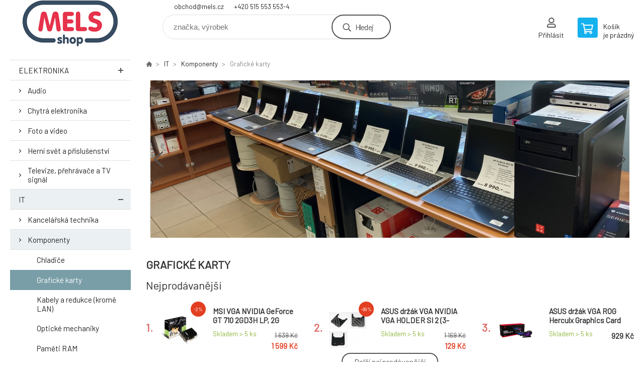

--- FILE ---
content_type: text/html; charset=utf-8
request_url: https://eshop.mels.cz/it/komponenty/graficke-karty/
body_size: 14066
content:
<!DOCTYPE html><html lang="cs"><head prefix="og: http://ogp.me/ns# fb: http://ogp.me/ns/fb#"><meta name="author" content="eshop.mels.cz" data-binargon="{&quot;fce&quot;:&quot;2&quot;, &quot;id&quot;:&quot;61&quot;, &quot;menaId&quot;:&quot;1&quot;, &quot;menaName&quot;:&quot;Kč&quot;, &quot;languageCode&quot;:&quot;cs-CZ&quot;, &quot;skindir&quot;:&quot;demoeshopkonfi&quot;, &quot;cmslang&quot;:&quot;1&quot;, &quot;langiso&quot;:&quot;cs&quot;, &quot;skinversion&quot;:1768899614, &quot;zemeProDoruceniISO&quot;:&quot;&quot;}"><meta name="robots" content="index, follow, max-snippet:-1, max-image-preview:large"><meta http-equiv="content-type" content="text/html; charset=utf-8"><meta property="og:url" content="https://eshop.mels.cz/it/komponenty/graficke-karty/"/><meta property="og:site_name" content="https://eshop.mels.cz"/><meta property="og:description" content=""/><meta property="og:title" content="Grafické karty"/><link rel="alternate" href="https://eshop.mels.cz/it/komponenty/graficke-karty/" hreflang="cs-CZ" />
       <link rel="image_src" href="https://eshop.mels.cz/imgcache/5/e/publicdoc-37-1a_-1_-1_10522.jpg" />
       <meta property="og:image" content="https://eshop.mels.cz/imgcache/5/e/publicdoc-37-1a_-1_-1_10522.jpg"/>
       <meta property="og:type" content="website"/><meta name="keywords" content="Grafické karty">
<meta name="audience" content="all">
<link rel="canonical" href="https://eshop.mels.cz/it/komponenty/graficke-karty/"><link rel="alternate" href="https://eshop.mels.cz/publicdoc/rss_atom.xml" type="application/atom+xml" title="eshop firmy MELS s.r.o. (https://eshop.mels.cz)" ><link rel="shortcut icon" href="https://eshop.mels.cz/favicon.ico" type="image/x-icon">

			<link rel="preconnect" href="https://fonts.googleapis.com"><link rel="dns-prefetch" href="https://fonts.googleapis.com"><link rel="preconnect" href="https://i.binargon.cz"><link rel="dns-prefetch" href="https://i.binargon.cz"><meta name="viewport" content="width=device-width,initial-scale=1"><title>Grafické karty - eshop.mels.cz</title><link rel="stylesheet" href="/skin/version-1768899614/demoeshopkonfi/css-obecne.css" type="text/css"><link rel="stylesheet" href="https://eshop.mels.cz/skin/demoeshopkonfi/fancybox/jquery.fancybox.css" type="text/css" media="screen"><link href="https://fonts.googleapis.com/css?family=Barlow:wght@300;400;500;600;700&amp;display=swap&amp;subset=latin-ext" rel="stylesheet"><!--commonTemplates_head--><!--EO commonTemplates_head--></head><body class="cmsBody" data-ajax="1"><div class="mainContainer mainContainer--fce2"><header class="header header--default header--menu-enabled-false header--client-1"><div class="header__desktop"><div class="headerDefault"><a class="logo logo--custom logo--default" href="https://eshop.mels.cz/" title="eshop.mels.cz" role="banner" style="background-image: url(https://eshop.mels.cz/imgcache/0/0/skin-demoeshopkonfi-logo-1_240_93_26024.png);">eshop.mels.cz</a><section class="headerContact"><a class="headerContact__item headerContact__item--email" href="mailto:obchod@mels.cz" rel="nofollow">obchod@mels.cz</a><a class="headerContact__item headerContact__item--phone" href="tel:+420%20515%20553%20553-4" rel="nofollow">+420 515 553 553-4</a></section><form class="search search--default" action="https://eshop.mels.cz/hledani/" method="post" role="search" id="js-search-form"><div class="search__container search__container--default"><input type="hidden" name="send" value="1"><input type="hidden" name="listpos" value="0"><input class="search__input search__input--default" type="text" name="as_search" placeholder="značka, výrobek" autocomplete="off" id="js-search-input"><button class="search__button search__button--default" type="submit">Hledej</button></div></form><section class="userMenu userMenu--default"><a class="userMenu__item userMenu__item--signin js-fancy" href="#commonUserDialog" rel="nofollow"><div class="userMenu__icon userMenu__icon--signin"></div><div class="userMenu__title">Přihlásit</div></a></section><a class="cart cart--default" href="https://eshop.mels.cz/pokladna/?objagree=0&amp;wtemp_krok=1" rel="nofollow"><div class="cart__icon cart__icon--cart"></div><div class="cart__text"><div class="cart__title">Košík</div><div class="cart__sum">je prázdný</div></div></a></div></div><div class="header__mobile"><section class="headerMobile"><a class="logo logo--custom logo--mobile" href="https://eshop.mels.cz/" title="eshop.mels.cz" role="banner" style="background-image: url(https://eshop.mels.cz/imgcache/0/0/skin-demoeshopkonfi-logo-1_240_93_26024.png);">eshop.mels.cz</a><form class="search search--mobile" action="https://eshop.mels.cz/hledani/" method="post" role="search" id="js-search-form-mobile"><div class="search__container search__container--mobile"><input type="hidden" name="send" value="1"><input type="hidden" name="listpos" value="0"><input class="search__input search__input--mobile" type="text" name="as_search" placeholder="značka, výrobek" autocomplete="off" id="js-search-input-mobile"><button class="search__button search__button--mobile" type="submit">Hledej</button></div></form><div class="headerMobile__searchButton js-search-toggle">Hledej</div><a class="headerMobile__signInButton headerMobile__signInButton--signin js-fancy" href="#commonUserDialog"><div class="headerMobile__signInButton-icon"></div><div class="headerMobile__signInButton-title">Přihlásit</div></a><a class="cart cart--mobile" href="https://eshop.mels.cz/pokladna/?objagree=0&amp;wtemp_krok=1" rel="nofollow"><div class="cart__icon cart__icon--cart"></div><div class="cart__text"><div class="cart__title">Košík</div><div class="cart__sum">je prázdný</div></div></a><div class="headerMobile__menuButton" id="js-menu-button">Menu</div></section></div></header><nav class="menu"><div class="menu__container menu__container--visibleOnDesktop-false menu__container--textpagesOnly-false" id="js-menu"><div class="menu__items" id="js-menu-items"><span class="menu__item menu__item--eshop js-menu-item
                            " data-id="-2147483626"><a class="menu__link" href="https://eshop.mels.cz/elektronika/" title="Elektronika" data-id="-2147483626">Elektronika</a></span><span class="menu__item menu__item--level-2 menu__item--eshop js-menu-item"><a class="menu__link" href="https://eshop.mels.cz/elektronika/audio/" title="Audio">Audio</a></span><span class="menu__item menu__item--level-2 menu__item--eshop js-menu-item"><a class="menu__link" href="https://eshop.mels.cz/elektronika/chytra-elektronika/" title="Chytrá elektronika">Chytrá elektronika</a></span><span class="menu__item menu__item--level-2 menu__item--eshop js-menu-item"><a class="menu__link" href="https://eshop.mels.cz/elektronika/foto-a-video/" title="Foto a video">Foto a video</a></span><span class="menu__item menu__item--level-2 menu__item--eshop js-menu-item"><a class="menu__link" href="https://eshop.mels.cz/elektronika/herni-svet-a-prislusenstvi/" title="Herní svět a příslušenství">Herní svět a příslušenství</a></span><span class="menu__item menu__item--level-2 menu__item--eshop js-menu-item"><a class="menu__link" href="https://eshop.mels.cz/elektronika/televize-prehravace-a-tv-signal/" title="Televize, přehrávače a TV signál">Televize, přehrávače a TV signál</a></span><span class="menu__item menu__item--eshop menu__item--selected js-menu-item
                            " data-id="-2147483625"><a class="menu__link" href="https://eshop.mels.cz/it/" title="IT" data-id="-2147483625">IT</a></span><span class="menu__item menu__item--level-2 menu__item--eshop js-menu-item"><a class="menu__link" href="https://eshop.mels.cz/it/kancelarska-technika/" title="Kancelářská technika">Kancelářská technika</a></span><span class="menu__item menu__item--level-2 menu__item--eshop menu__item--selected js-menu-item"><a class="menu__link" href="https://eshop.mels.cz/it/komponenty/" title="Komponenty">Komponenty</a></span><span class="menu__item menu__item--level-2 menu__item--eshop js-menu-item"><a class="menu__link" href="https://eshop.mels.cz/it/mobilni-telefony-a-tablety-1/" title="Mobilní telefony a tablety">Mobilní telefony a tablety</a></span><span class="menu__item menu__item--level-2 menu__item--eshop js-menu-item"><a class="menu__link" href="https://eshop.mels.cz/it/multifunkce-a-tiskarky/" title="Multifunkce a tiskárky">Multifunkce a tiskárky</a></span><span class="menu__item menu__item--level-2 menu__item--eshop js-menu-item"><a class="menu__link" href="https://eshop.mels.cz/it/pc-a-notebooky/" title="PC a Notebooky">PC a Notebooky</a></span><span class="menu__item menu__item--level-2 menu__item--eshop js-menu-item"><a class="menu__link" href="https://eshop.mels.cz/it/periferie/" title="Periferie">Periferie</a></span><span class="menu__item menu__item--level-2 menu__item--eshop js-menu-item"><a class="menu__link" href="https://eshop.mels.cz/it/pokladni-systemy/" title="Pokladní systémy">Pokladní systémy</a></span><span class="menu__item menu__item--level-2 menu__item--eshop js-menu-item"><a class="menu__link" href="https://eshop.mels.cz/it/servery-a-zalohovani/" title="Servery a zálohování">Servery a zálohování</a></span><span class="menu__item menu__item--level-2 menu__item--eshop js-menu-item"><a class="menu__link" href="https://eshop.mels.cz/it/sitove-prvky/" title="Síťové prvky">Síťové prvky</a></span><span class="menu__item menu__item--level-2 menu__item--eshop js-menu-item"><a class="menu__link" href="https://eshop.mels.cz/it/software/" title="Software">Software</a></span><span class="menu__item menu__item--level-2 menu__item--eshop js-menu-item"><a class="menu__link" href="https://eshop.mels.cz/it/spotrebni-elektronika/" title="Spotřební elektronika">Spotřební elektronika</a></span></div><div class="menu__user" id="js-user-menu-mobile"><section class="userMenu userMenu--default"><a class="userMenu__item userMenu__item--signin js-fancy" href="#commonUserDialog" rel="nofollow"><div class="userMenu__icon userMenu__icon--signin"></div><div class="userMenu__title">Přihlásit</div></a></section></div><div class="menu__contact" id="js-contact-mobile"><section class="headerContact"><a class="headerContact__item headerContact__item--email" href="mailto:obchod@mels.cz" rel="nofollow">obchod@mels.cz</a><a class="headerContact__item headerContact__item--phone" href="tel:+420%20515%20553%20553-4" rel="nofollow">+420 515 553 553-4</a></section></div></div></nav><section class="submenu js-submenu"><div class="submenu__container submenu__container--vertical-flow-columns js-submenu-container" data-id="-2147483626"><div class="submenu__item"><a class="submenu__link" href="https://eshop.mels.cz/elektronika/audio/" title="Audio"><div class="submenu__image"><img class="submenu__img" src="https://eshop.mels.cz/imgcache/0/0/publicdoc-audio_40_40_13281.jpg" alt="Audio" loading="lazy"></div><span class="submenu__name">Audio</span></a></div><div class="submenu__item"><a class="submenu__link" href="https://eshop.mels.cz/elektronika/chytra-elektronika/" title="Chytrá elektronika"><div class="submenu__image"><img class="submenu__img" src="https://eshop.mels.cz/imgcache/f/f/publicdoc-edsystem-25_40_40_57455.jpg" alt="Chytrá elektronika" loading="lazy"></div><span class="submenu__name">Chytrá elektronika</span></a></div><div class="submenu__item"><a class="submenu__link" href="https://eshop.mels.cz/elektronika/foto-a-video/" title="Foto a video"><div class="submenu__image"><img class="submenu__img" src="https://eshop.mels.cz/imgcache/a/1/publicdoc-edsystem-1_40_40_97594.jpg" alt="Foto a video" loading="lazy"></div><span class="submenu__name">Foto a video</span></a></div><div class="submenu__item"><a class="submenu__link" href="https://eshop.mels.cz/elektronika/herni-svet-a-prislusenstvi/" title="Herní svět a příslušenství"><div class="submenu__image"><img class="submenu__img" src="https://eshop.mels.cz/imgcache/1/9/publicdoc-edsystem-17_40_40_75150.jpg" alt="Herní svět a příslušenství" loading="lazy"></div><span class="submenu__name">Herní svět a příslušenství</span></a></div><div class="submenu__item"><a class="submenu__link" href="https://eshop.mels.cz/elektronika/televize-prehravace-a-tv-signal/" title="Televize, přehrávače a TV signál"><div class="submenu__image"><img class="submenu__img" src="https://eshop.mels.cz/imgcache/e/8/publicdoc-edsystem-60_40_40_226565.jpg" alt="Televize, přehrávače a TV signál" loading="lazy"></div><span class="submenu__name">Televize, přehrávače a TV signál</span></a></div></div><div class="submenu__container submenu__container--vertical-flow-columns js-submenu-container" data-id="-2147483625"><div class="submenu__item"><a class="submenu__link" href="https://eshop.mels.cz/it/kancelarska-technika/" title="Kancelářská technika"><div class="submenu__image"><img class="submenu__img" src="https://eshop.mels.cz/imgcache/d/5/publicdoc-edsystem-10_40_40_82468.jpg" alt="Kancelářská technika" loading="lazy"></div><span class="submenu__name">Kancelářská technika</span></a></div><div class="submenu__item"><a class="submenu__link" href="https://eshop.mels.cz/it/komponenty/" title="Komponenty"><div class="submenu__image"><img class="submenu__img" src="https://eshop.mels.cz/imgcache/f/7/publicdoc-edsystem-3_40_40_161376.jpg" alt="Komponenty" loading="lazy"></div><span class="submenu__name">Komponenty</span></a></div><div class="submenu__item"><a class="submenu__link" href="https://eshop.mels.cz/it/mobilni-telefony-a-tablety-1/" title="Mobilní telefony a tablety"><div class="submenu__image"><img class="submenu__img" src="https://eshop.mels.cz/imgcache/b/6/publicdoc-edsystem-62_40_40_46448.jpg" alt="Mobilní telefony a tablety" loading="lazy"></div><span class="submenu__name">Mobilní telefony a tablety</span></a></div><div class="submenu__item"><a class="submenu__link" href="https://eshop.mels.cz/it/multifunkce-a-tiskarky/" title="Multifunkce a tiskárky"><div class="submenu__image"><img class="submenu__img" src="https://eshop.mels.cz/imgcache/a/9/publicdoc-edsystem-121_40_40_0.jpg" alt="Multifunkce a tiskárky" loading="lazy"></div><span class="submenu__name">Multifunkce a tiskárky</span></a></div><div class="submenu__item"><a class="submenu__link" href="https://eshop.mels.cz/it/pc-a-notebooky/" title="PC a Notebooky"><div class="submenu__image"><img class="submenu__img" src="https://eshop.mels.cz/imgcache/5/b/publicdoc-edsystem-11_40_40_92731.jpg" alt="PC a Notebooky" loading="lazy"></div><span class="submenu__name">PC a Notebooky</span></a></div><div class="submenu__item"><a class="submenu__link" href="https://eshop.mels.cz/it/periferie/" title="Periferie"><div class="submenu__image"><img class="submenu__img" src="https://eshop.mels.cz/imgcache/f/e/publicdoc-edsystem-6_40_40_38650.jpg" alt="Periferie" loading="lazy"></div><span class="submenu__name">Periferie</span></a></div><div class="submenu__item"><a class="submenu__link" href="https://eshop.mels.cz/it/pokladni-systemy/" title="Pokladní systémy"><div class="submenu__image"><img class="submenu__img" src="https://eshop.mels.cz/imgcache/9/8/publicdoc-edsystem-16_40_40_69537.jpg" alt="Pokladní systémy" loading="lazy"></div><span class="submenu__name">Pokladní systémy</span></a></div><div class="submenu__item"><a class="submenu__link" href="https://eshop.mels.cz/it/servery-a-zalohovani/" title="Servery a zálohování"><div class="submenu__image"><img class="submenu__img" src="https://eshop.mels.cz/imgcache/4/f/publicdoc-edsystem-7_40_40_199555.jpg" alt="Servery a zálohování" loading="lazy"></div><span class="submenu__name">Servery a zálohování</span></a></div><div class="submenu__item"><a class="submenu__link" href="https://eshop.mels.cz/it/sitove-prvky/" title="Síťové prvky"><div class="submenu__image"><img class="submenu__img" src="https://eshop.mels.cz/imgcache/0/0/publicdoc-edsystem-8_40_40_68617.jpg" alt="Síťové prvky" loading="lazy"></div><span class="submenu__name">Síťové prvky</span></a></div><div class="submenu__item"><a class="submenu__link" href="https://eshop.mels.cz/it/software/" title="Software"><div class="submenu__image"><img class="submenu__img" src="https://eshop.mels.cz/imgcache/5/2/publicdoc-edsystem-9_40_40_75023.jpg" alt="Software" loading="lazy"></div><span class="submenu__name">Software</span></a></div><div class="submenu__item"><a class="submenu__link" href="https://eshop.mels.cz/it/spotrebni-elektronika/" title="Spotřební elektronika"><div class="submenu__image"><img class="submenu__img" src="https://eshop.mels.cz/imgcache/2/5/publicdoc-edsystem-2_40_40_161712.jpg" alt="Spotřební elektronika" loading="lazy"></div><span class="submenu__name">Spotřební elektronika</span></a></div></div></section><aside class="containerLeft"><ul class="tree tree--level-1"><li class="leaf leaf--level-1 leaf--open-false leaf--selected-false"><a class="leaf__link leaf__link--level-1 leaf__link--open-false leaf__link--selected-false" title="Elektronika" href="https://eshop.mels.cz/elektronika/">Elektronika<span class="leaf__icon "></span></a><ul class="tree tree--level-2"><li class="leaf leaf--level-2 leaf--open-false leaf--selected-false"><a class="leaf__link leaf__link--level-2 leaf__link--open-false leaf__link--selected-false" title="Audio" href="https://eshop.mels.cz/elektronika/audio/">Audio<span class="leaf__icon "></span></a></li><li class="leaf leaf--level-2 leaf--open-false leaf--selected-false"><a class="leaf__link leaf__link--level-2 leaf__link--open-false leaf__link--selected-false" title="Chytrá elektronika" href="https://eshop.mels.cz/elektronika/chytra-elektronika/">Chytrá elektronika<span class="leaf__icon "></span></a></li><li class="leaf leaf--level-2 leaf--open-false leaf--selected-false"><a class="leaf__link leaf__link--level-2 leaf__link--open-false leaf__link--selected-false" title="Foto a video" href="https://eshop.mels.cz/elektronika/foto-a-video/">Foto a video<span class="leaf__icon "></span></a></li><li class="leaf leaf--level-2 leaf--open-false leaf--selected-false"><a class="leaf__link leaf__link--level-2 leaf__link--open-false leaf__link--selected-false" title="Herní svět a příslušenství" href="https://eshop.mels.cz/elektronika/herni-svet-a-prislusenstvi/">Herní svět a příslušenství<span class="leaf__icon "></span></a></li><li class="leaf leaf--level-2 leaf--open-false leaf--selected-false"><a class="leaf__link leaf__link--level-2 leaf__link--open-false leaf__link--selected-false" title="Televize, přehrávače a TV signál" href="https://eshop.mels.cz/elektronika/televize-prehravace-a-tv-signal/">Televize, přehrávače a TV signál<span class="leaf__icon "></span></a></li></ul></li><li class="leaf leaf--level-1 leaf--open-true leaf--selected-false"><a class="leaf__link leaf__link--level-1 leaf__link--open-true leaf__link--selected-false" title="IT" href="https://eshop.mels.cz/it/">IT<span class="leaf__icon js-leaf-toggle"></span></a><ul class="tree tree--level-2"><li class="leaf leaf--level-2 leaf--open-false leaf--selected-false"><a class="leaf__link leaf__link--level-2 leaf__link--open-false leaf__link--selected-false" title="Kancelářská technika" href="https://eshop.mels.cz/it/kancelarska-technika/">Kancelářská technika<span class="leaf__icon "></span></a></li><li class="leaf leaf--level-2 leaf--open-true leaf--selected-false"><a class="leaf__link leaf__link--level-2 leaf__link--open-true leaf__link--selected-false" title="Komponenty" href="https://eshop.mels.cz/it/komponenty/">Komponenty<span class="leaf__icon "></span></a><ul class="tree tree--level-3"><li class="leaf leaf--level-3 leaf--open-false leaf--selected-false"><a class="leaf__link leaf__link--level-3 leaf__link--open-false leaf__link--selected-false" title="Chladiče" href="https://eshop.mels.cz/it/komponenty/chladice/">Chladiče<span class="leaf__icon "></span></a></li><li class="leaf leaf--level-3 leaf--open-true leaf--selected-true"><a class="leaf__link leaf__link--level-3 leaf__link--open-true leaf__link--selected-true" title="Grafické karty" href="https://eshop.mels.cz/it/komponenty/graficke-karty/">Grafické karty<span class="leaf__icon "></span></a></li><li class="leaf leaf--level-3 leaf--open-false leaf--selected-false"><a class="leaf__link leaf__link--level-3 leaf__link--open-false leaf__link--selected-false" title="Kabely a redukce (kromě LAN)" href="https://eshop.mels.cz/it/komponenty/kabely-a-redukce-krome-lan/">Kabely a redukce (kromě LAN)<span class="leaf__icon "></span></a></li><li class="leaf leaf--level-3 leaf--open-false leaf--selected-false"><a class="leaf__link leaf__link--level-3 leaf__link--open-false leaf__link--selected-false" title="Optické mechaniky" href="https://eshop.mels.cz/it/komponenty/opticke-mechaniky/">Optické mechaniky<span class="leaf__icon "></span></a></li><li class="leaf leaf--level-3 leaf--open-false leaf--selected-false"><a class="leaf__link leaf__link--level-3 leaf__link--open-false leaf__link--selected-false" title="Paměti RAM" href="https://eshop.mels.cz/it/komponenty/pameti-ram/">Paměti RAM<span class="leaf__icon "></span></a></li><li class="leaf leaf--level-3 leaf--open-false leaf--selected-false"><a class="leaf__link leaf__link--level-3 leaf__link--open-false leaf__link--selected-false" title="Pevné disky" href="https://eshop.mels.cz/it/komponenty/pevne-disky/">Pevné disky<span class="leaf__icon "></span></a></li><li class="leaf leaf--level-3 leaf--open-false leaf--selected-false"><a class="leaf__link leaf__link--level-3 leaf__link--open-false leaf__link--selected-false" title="Počítačové skříně" href="https://eshop.mels.cz/it/komponenty/pocitacove-skrine/">Počítačové skříně<span class="leaf__icon "></span></a></li><li class="leaf leaf--level-3 leaf--open-false leaf--selected-false"><a class="leaf__link leaf__link--level-3 leaf__link--open-false leaf__link--selected-false" title="Příslušenství ke skříním" href="https://eshop.mels.cz/it/komponenty/prislusenstvi-ke-skrinim/">Příslušenství ke skříním<span class="leaf__icon "></span></a></li><li class="leaf leaf--level-3 leaf--open-false leaf--selected-false"><a class="leaf__link leaf__link--level-3 leaf__link--open-false leaf__link--selected-false" title="Příslušenství pro pevné disky" href="https://eshop.mels.cz/it/komponenty/prislusenstvi-pro-pevne-disky/">Příslušenství pro pevné disky<span class="leaf__icon "></span></a></li><li class="leaf leaf--level-3 leaf--open-false leaf--selected-false"><a class="leaf__link leaf__link--level-3 leaf__link--open-false leaf__link--selected-false" title="Procesory" href="https://eshop.mels.cz/it/komponenty/procesory/">Procesory<span class="leaf__icon "></span></a></li><li class="leaf leaf--level-3 leaf--open-false leaf--selected-false"><a class="leaf__link leaf__link--level-3 leaf__link--open-false leaf__link--selected-false" title="TV tunery, Střihové karty" href="https://eshop.mels.cz/it/komponenty/tv-tunery-strihove-karty/">TV tunery, Střihové karty<span class="leaf__icon "></span></a></li><li class="leaf leaf--level-3 leaf--open-false leaf--selected-false"><a class="leaf__link leaf__link--level-3 leaf__link--open-false leaf__link--selected-false" title="Vzdálená podpora" href="https://eshop.mels.cz/it/komponenty/vzdalena-podpora/">Vzdálená podpora<span class="leaf__icon "></span></a></li><li class="leaf leaf--level-3 leaf--open-false leaf--selected-false"><a class="leaf__link leaf__link--level-3 leaf__link--open-false leaf__link--selected-false" title="Základní desky" href="https://eshop.mels.cz/it/komponenty/zakladni-desky/">Základní desky<span class="leaf__icon "></span></a></li><li class="leaf leaf--level-3 leaf--open-false leaf--selected-false"><a class="leaf__link leaf__link--level-3 leaf__link--open-false leaf__link--selected-false" title="Zdroje" href="https://eshop.mels.cz/it/komponenty/zdroje/">Zdroje<span class="leaf__icon "></span></a></li><li class="leaf leaf--level-3 leaf--open-false leaf--selected-false"><a class="leaf__link leaf__link--level-3 leaf__link--open-false leaf__link--selected-false" title="Zvukové karty" href="https://eshop.mels.cz/it/komponenty/zvukove-karty/">Zvukové karty<span class="leaf__icon "></span></a></li></ul></li><li class="leaf leaf--level-2 leaf--open-false leaf--selected-false"><a class="leaf__link leaf__link--level-2 leaf__link--open-false leaf__link--selected-false" title="Mobilní telefony a tablety" href="https://eshop.mels.cz/it/mobilni-telefony-a-tablety-1/">Mobilní telefony a tablety<span class="leaf__icon "></span></a></li><li class="leaf leaf--level-2 leaf--open-false leaf--selected-false"><a class="leaf__link leaf__link--level-2 leaf__link--open-false leaf__link--selected-false" title="Multifunkce a tiskárky" href="https://eshop.mels.cz/it/multifunkce-a-tiskarky/">Multifunkce a tiskárky<span class="leaf__icon "></span></a></li><li class="leaf leaf--level-2 leaf--open-false leaf--selected-false"><a class="leaf__link leaf__link--level-2 leaf__link--open-false leaf__link--selected-false" title="PC a Notebooky" href="https://eshop.mels.cz/it/pc-a-notebooky/">PC a Notebooky<span class="leaf__icon "></span></a></li><li class="leaf leaf--level-2 leaf--open-false leaf--selected-false"><a class="leaf__link leaf__link--level-2 leaf__link--open-false leaf__link--selected-false" title="Periferie" href="https://eshop.mels.cz/it/periferie/">Periferie<span class="leaf__icon "></span></a></li><li class="leaf leaf--level-2 leaf--open-false leaf--selected-false"><a class="leaf__link leaf__link--level-2 leaf__link--open-false leaf__link--selected-false" title="Pokladní systémy" href="https://eshop.mels.cz/it/pokladni-systemy/">Pokladní systémy<span class="leaf__icon "></span></a></li><li class="leaf leaf--level-2 leaf--open-false leaf--selected-false"><a class="leaf__link leaf__link--level-2 leaf__link--open-false leaf__link--selected-false" title="Servery a zálohování" href="https://eshop.mels.cz/it/servery-a-zalohovani/">Servery a zálohování<span class="leaf__icon "></span></a></li><li class="leaf leaf--level-2 leaf--open-false leaf--selected-false"><a class="leaf__link leaf__link--level-2 leaf__link--open-false leaf__link--selected-false" title="Síťové prvky" href="https://eshop.mels.cz/it/sitove-prvky/">Síťové prvky<span class="leaf__icon "></span></a></li><li class="leaf leaf--level-2 leaf--open-false leaf--selected-false"><a class="leaf__link leaf__link--level-2 leaf__link--open-false leaf__link--selected-false" title="Software" href="https://eshop.mels.cz/it/software/">Software<span class="leaf__icon "></span></a></li><li class="leaf leaf--level-2 leaf--open-false leaf--selected-false"><a class="leaf__link leaf__link--level-2 leaf__link--open-false leaf__link--selected-false" title="Spotřební elektronika" href="https://eshop.mels.cz/it/spotrebni-elektronika/">Spotřební elektronika<span class="leaf__icon "></span></a></li></ul></li></ul><div class="containerFiltersLeft"><div class="js-filters-left-column"></div></div><div class="bannerLeft"><a class="bannerItemLeft bannerItemLeft--default" href="https://eshop.mels.cz/renovovana-vypocetni-technika/" target="_self"><img class="bannerItemLeft__image" src="https://eshop.mels.cz/imgcache/7/5/publicdoc-msi_240_360_248535.jpg" alt="" width="240" height="360" loading="lazy"></a></div></aside><main class="containerRight"><div class="fce2-3__breadcrumb"><nav class="commonBreadcrumb"><a class="commonBreadcrumb__item commonBreadcrumb__item--first" href="https://eshop.mels.cz" title="eshop firmy MELS s.r.o."><span class="commonBreadcrumb__textHP"></span></a><a class="commonBreadcrumb__item commonBreadcrumb__item--regular" href="https://eshop.mels.cz/it/" title="IT">IT</a><a class="commonBreadcrumb__item commonBreadcrumb__item--regular" href="https://eshop.mels.cz/it/komponenty/" title="Komponenty">Komponenty</a><span class="commonBreadcrumb__item commonBreadcrumb__item--last" title="Grafické karty">Grafické karty</span></nav></div><div class="fce2-3__bannersContainer"><section class="bannersSimple bannersSimple--default"><div class="bannersSimple__container" role="banner" data-speed="2000" id="js-slider-banners"><a class="bannerItem bannerItem--default" href="https://eshop.mels.cz/kontakty-a-provozni-doba/" target="_self"><img class="bannerItem__image" src="https://eshop.mels.cz/imgcache/b/8/publicdoc-banner3_970_313_94668.jpg" alt="" width="970" height="313" loading="lazy"></a><a class="bannerItem bannerItem--default" href="https://eshop.mels.cz/kontakty-a-provozni-doba/" target="_self"><img class="bannerItem__image" src="https://eshop.mels.cz/imgcache/1/1/publicdoc-banner-1_970_313_1211645.jpg" alt="" width="970" height="313" loading="lazy"></a><a class="bannerItem bannerItem--default" href="https://eshop.mels.cz/kontakty-a-provozni-doba/" target="_self"><img class="bannerItem__image" src="https://eshop.mels.cz/imgcache/d/c/publicdoc-banner2_970_313_1532111.jpg" alt="" width="970" height="313" loading="lazy"></a></div></section></div><h1 class="fce2-3__heading">Grafické karty</h1><section class="bestsellers bestsellers--bestsellers"><div class="bestsellers__title"><span>Nejprodávanější</span></div><div class="bestsellers__container bestsellers__container--productSmall" id="js-bestsellers-container"><div class="bestsellers__items bestsellers__items--productSmall" id="js-bestsellers-items"><div class="productSmall"><a class="productSmall__link" href="https://eshop.mels.cz/msi-vga-nvidia-geforce-gt-710-2gd3h-lp/" title="MSI VGA NVIDIA GeForce GT 710 2GD3H LP, 2G DDR3, 1xHDMI, 1xVGA, 1xDVI"><div class="productSmall__number">1.
            </div><img class="productSmall__image" width="74" height="74" src="https://eshop.mels.cz/imgcache/c/3/p2648046-1550702-0a_74_74_94513.jpg" alt="MSI VGA NVIDIA GeForce GT 710 2GD3H LP, 2G DDR3, 1xHDMI, 1xVGA, 1xDVI" loading="lazy"><div class="productSmall__text"><div class="productSmall__labels"><div class="productSmall__label productSmall__label--discount">
                            -2%
                        </div></div><div class="productSmall__name productSmall__name--breakWord">MSI VGA NVIDIA GeForce GT 710 2GD3H LP, 2G DDR3, 1xHDMI, 1xVGA, 1xDVI</div><div class="flexContainer flexContainer--spaceBetween flexContainer--nowrap"><div><div class="productSmall__availability productSmall__availability--available" title="Skladem">Skladem &gt; 5 <span class="productSmall__availability-unit">ks</span></div></div><div class="productSmall__price"><div class="productSmall__priceBefore">1 639 Kč</div><div class="productSmall__priceNow productSmall__priceNow--discounted-true">1 599 Kč</div></div></div></div></a></div><div class="productSmall"><a class="productSmall__link" href="https://eshop.mels.cz/asus-vga-drzak-nvidia-vga-holder-si-2-3-pack/" title="ASUS držák VGA NVIDIA VGA HOLDER SI 2 (3-PACK)"><div class="productSmall__number">2.
            </div><img class="productSmall__image" width="74" height="74" src="https://eshop.mels.cz/imgcache/1/3/p431710-1611937-0a_74_74_21532.jpg" alt="ASUS držák VGA NVIDIA VGA HOLDER SI 2 (3-PACK)" loading="lazy"><div class="productSmall__text"><div class="productSmall__labels"><div class="productSmall__label productSmall__label--discount">
                            -89%
                        </div></div><div class="productSmall__name productSmall__name--breakWord">ASUS držák VGA NVIDIA VGA HOLDER SI 2 (3-PACK)</div><div class="flexContainer flexContainer--spaceBetween flexContainer--nowrap"><div><div class="productSmall__availability productSmall__availability--available" title="Skladem">Skladem &gt; 5 <span class="productSmall__availability-unit">ks</span></div></div><div class="productSmall__price"><div class="productSmall__priceBefore">1 169 Kč</div><div class="productSmall__priceNow productSmall__priceNow--discounted-true">129 Kč</div></div></div></div></a></div><div class="productSmall"><a class="productSmall__link" href="https://eshop.mels.cz/asus-vga-drzak-rog-herculx-graphics-card-holder-xh01/" title="ASUS držák VGA ROG Herculx Graphics Card Holder (XH01)"><div class="productSmall__number">3.
            </div><img class="productSmall__image" width="74" height="74" src="https://eshop.mels.cz/imgcache/b/2/p431804-1626578-0a_74_74_87063.jpg" alt="ASUS držák VGA ROG Herculx Graphics Card Holder (XH01)" loading="lazy"><div class="productSmall__text"><div class="productSmall__labels"></div><div class="productSmall__name productSmall__name--breakWord">ASUS držák VGA ROG Herculx Graphics Card Holder (XH01)</div><div class="flexContainer flexContainer--spaceBetween flexContainer--nowrap"><div><div class="productSmall__availability productSmall__availability--available" title="Skladem">Skladem &gt; 5 <span class="productSmall__availability-unit">ks</span></div></div><div class="productSmall__price"><div class="productSmall__priceNow productSmall__priceNow--discounted-false">929 Kč</div></div></div></div></a></div><div class="productSmall"><a class="productSmall__link" href="https://eshop.mels.cz/gigabyte-vga-amd-radeon-rx-7600-gaming-oc-8g-rx-7600-8gb-gddr6x-2xdp-2xhdmi/" title="GIGABYTE VGA AMD Radeon RX 7600 GAMING OC 8G, 8G GDDR6, 2xDP, 2xHDMI"><div class="productSmall__number">4.
            </div><img class="productSmall__image" width="74" height="74" src="https://eshop.mels.cz/imgcache/b/4/p524790-1660440-0a_74_74_97543.jpg" alt="GIGABYTE VGA AMD Radeon RX 7600 GAMING OC 8G, 8G GDDR6, 2xDP, 2xHDMI" loading="lazy"><div class="productSmall__text"><div class="productSmall__labels"><div class="productSmall__label productSmall__label--discount">
                            -5%
                        </div></div><div class="productSmall__name productSmall__name--breakWord">GIGABYTE VGA AMD Radeon RX 7600 GAMING OC 8G, 8G GDDR6, 2xDP, 2xHDMI</div><div class="flexContainer flexContainer--spaceBetween flexContainer--nowrap"><div><div class="productSmall__availability productSmall__availability--available" title="Skladem">Skladem &gt; 5 <span class="productSmall__availability-unit">ks</span></div></div><div class="productSmall__price"><div class="productSmall__priceBefore">8 609 Kč</div><div class="productSmall__priceNow productSmall__priceNow--discounted-true">8 139 Kč</div></div></div></div></a></div><div class="productSmall"><a class="productSmall__link" href="https://eshop.mels.cz/hp-vga-nvidia-rtx-4000-ada-20gb-gddr6-pcie-4-0x16-card-4x-display-port/" title="HP VGA NVIDIA RTX 4000 Ada 20GB GDDR6, PCIe 4.0x16 Card, 4x display port"><div class="productSmall__number">5.
            </div><img class="productSmall__image" width="74" height="74" src="https://eshop.mels.cz/imgcache/4/d/p1516628-1693604-0a_74_74_78956.jpg" alt="HP VGA NVIDIA RTX 4000 Ada 20GB GDDR6, PCIe 4.0x16 Card, 4x display port" loading="lazy"><div class="productSmall__text"><div class="productSmall__labels"><div class="productSmall__label productSmall__label--discount">
                            -10%
                        </div></div><div class="productSmall__name productSmall__name--breakWord">HP VGA NVIDIA RTX 4000 Ada 20GB GDDR6, PCIe 4.0x16 Card, 4x display port</div><div class="flexContainer flexContainer--spaceBetween flexContainer--nowrap"><div><div class="productSmall__availability productSmall__availability--available" title="Skladem">Skladem &gt; 5 <span class="productSmall__availability-unit">ks</span></div></div><div class="productSmall__price"><div class="productSmall__priceBefore">50 099 Kč</div><div class="productSmall__priceNow productSmall__priceNow--discounted-true">44 969 Kč</div></div></div></div></a></div><div class="productSmall"><a class="productSmall__link" href="https://eshop.mels.cz/gigabyte-vga-amd-radeon-rx-9060-xt-gaming-oc-8gb-8gb-gddr6-2xdp-1xhdmi/" title="GIGABYTE VGA AMD Radeon RX 9060 XT GAMING OC 8GB, 8GB GDDR6, 2xDP, 1xHDMI"><div class="productSmall__number">6.
            </div><img class="productSmall__image" width="74" height="74" src="https://eshop.mels.cz/imgcache/a/7/p1706168-1762200-0a_74_74_127074.jpg" alt="GIGABYTE VGA AMD Radeon RX 9060 XT GAMING OC 8GB, 8GB GDDR6, 2xDP, 1xHDMI" loading="lazy"><div class="productSmall__text"><div class="productSmall__labels"><div class="productSmall__label productSmall__label--discount">
                            -5%
                        </div></div><div class="productSmall__name productSmall__name--breakWord">GIGABYTE VGA AMD Radeon RX 9060 XT GAMING OC 8GB, 8GB GDDR6, 2xDP, 1xHDMI</div><div class="flexContainer flexContainer--spaceBetween flexContainer--nowrap"><div><div class="productSmall__availability productSmall__availability--available" title="Skladem">Skladem 1 <span class="productSmall__availability-unit">ks</span></div></div><div class="productSmall__price"><div class="productSmall__priceBefore">10 779 Kč</div><div class="productSmall__priceNow productSmall__priceNow--discounted-true">10 189 Kč</div></div></div></div></a></div></div></div><div class="flexContainer flexContainer--center"><div class="bestsellers__button" data-more="Další nejprodávanější" data-less="Méně nejprodávanějších" id="js-bestsellers-button">Další nejprodávanější</div></div></section><div class="filters__heading">Filtrovat produkty</div><div class="js-filters-main-column"><div class="filtersCenter"><section class="filters filters--popup-false"><form id="id_commonFilterParametru_id1_1" action="https://eshop.mels.cz/it/komponenty/graficke-karty/" method="post" class="commonFilterParametru commonFilterParametru_common" data-ajaxkatalog="filter"><input type="hidden" name="activateFilter2" value="1"><input type="hidden" name="justActivatedFilter" value="1"><input type="hidden" name="filterAreaCleaner[]" value="cena"><span data-paramid="cena" class="filterParam filterParam_range-multiple filterParam_systemId_cena filterParam_notactive"><span class="name name_range-multiple name_systemId_cena" data-paramid="cena">Cena</span><span class="filterValues filterValues_range-multiple filterValues_systemId_cena" data-paramid="cena" data-count="1" title=""><span data-elementForRangeReplace="1" id="id_filtrId_id2_2" data-multiple="1" data-name1="as_minpri" data-name2="as_maxpri" data-value1="129" data-value2="277718" data-min="129" data-max="277718" data-currency="Kč" data-submitonchange="id_commonFilterParametru_id1_1"><input type="hidden" name="as_maxpri" value="277718"><input type="range" name="as_minpri" min="129" max="277718" value="129"></span></span></span><input type="hidden" name="filterAreaCleaner[]" value="stav"><span data-paramid="stav" class="filterParam filterParam_checkbox-multiple filterParam_systemId_stav filterParam_notactive"><span class="name name_checkbox-multiple name_systemId_stav" data-paramid="stav">Stav</span><span class="filterValues filterValues_checkbox-multiple filterValues_systemId_stav" data-paramid="stav" data-count="3"><label for="id_filtrId_value_id4_4" data-value="1" data-valueHex="" class="filterValue filterValue_checkbox-multiple filterValue_systemId_stav" title=""><input type="checkbox" name="multistav[]" value="1" id="id_filtrId_value_id4_4" onchange="document.getElementById('id_commonFilterParametru_id1_1').submit()"><span class="text">Běžné zboží</span><span class="count">(78)</span></label><label for="id_filtrId_value_id5_5" data-value="2" data-valueHex="" class="filterValue filterValue_checkbox-multiple filterValue_systemId_stav" title=""><input type="checkbox" name="multistav[]" value="2" id="id_filtrId_value_id5_5" onchange="document.getElementById('id_commonFilterParametru_id1_1').submit()"><span class="text">Novinka</span><span class="count">(35)</span></label><label for="id_filtrId_value_id6_6" data-value="3" data-valueHex="" class="filterValue filterValue_checkbox-multiple filterValue_systemId_stav" title=""><input type="checkbox" name="multistav[]" value="3" id="id_filtrId_value_id6_6" onchange="document.getElementById('id_commonFilterParametru_id1_1').submit()"><span class="text">Bazar</span><span class="count">(1)</span></label></span></span><input type="hidden" name="filterAreaCleaner[]" value="vyrobce"><span data-paramid="vyrobce" class="filterParam filterParam_checkbox-multiple filterParam_systemId_vyrobce filterParam_notactive"><span class="name name_checkbox-multiple name_systemId_vyrobce" data-paramid="vyrobce">Výrobce</span><span class="filterValues filterValues_checkbox-multiple filterValues_systemId_vyrobce" data-paramid="vyrobce" data-count="7"><label for="id_filtrId_value_id8_8" data-value="149" data-valueHex="" class="filterValue filterValue_checkbox-multiple filterValue_systemId_vyrobce" title="" data-filterchar="a"><input type="checkbox" name="vyrobce[]" value="149" id="id_filtrId_value_id8_8" onchange="document.getElementById('id_commonFilterParametru_id1_1').submit()"><span class="text">ASRock</span><span class="count">(2)</span></label><label for="id_filtrId_value_id9_9" data-value="52" data-valueHex="" class="filterValue filterValue_checkbox-multiple filterValue_systemId_vyrobce" title="" data-filterchar="a"><input type="checkbox" name="vyrobce[]" value="52" id="id_filtrId_value_id9_9" onchange="document.getElementById('id_commonFilterParametru_id1_1').submit()"><span class="text">ASUS</span><span class="count">(5)</span></label><label for="id_filtrId_value_id10_10" data-value="155" data-valueHex="" class="filterValue filterValue_checkbox-multiple filterValue_systemId_vyrobce" title="" data-filterchar="d"><input type="checkbox" name="vyrobce[]" value="155" id="id_filtrId_value_id10_10" onchange="document.getElementById('id_commonFilterParametru_id1_1').submit()"><span class="text">DELL</span><span class="count">(3)</span></label><label for="id_filtrId_value_id11_11" data-value="314" data-valueHex="" class="filterValue filterValue_checkbox-multiple filterValue_systemId_vyrobce" title="" data-filterchar="g"><input type="checkbox" name="vyrobce[]" value="314" id="id_filtrId_value_id11_11" onchange="document.getElementById('id_commonFilterParametru_id1_1').submit()"><span class="text">Gigabyte</span><span class="count">(47)</span></label><label for="id_filtrId_value_id12_12" data-value="1181" data-valueHex="" class="filterValue filterValue_checkbox-multiple filterValue_systemId_vyrobce" title="" data-filterchar="h"><input type="checkbox" name="vyrobce[]" value="1181" id="id_filtrId_value_id12_12" onchange="document.getElementById('id_commonFilterParametru_id1_1').submit()"><span class="text">HP Inc.</span><span class="count">(24)</span></label><label for="id_filtrId_value_id13_13" data-value="66" data-valueHex="" class="filterValue filterValue_checkbox-multiple filterValue_systemId_vyrobce" title="" data-filterchar="m"><input type="checkbox" name="vyrobce[]" value="66" id="id_filtrId_value_id13_13" onchange="document.getElementById('id_commonFilterParametru_id1_1').submit()"><span class="text">MSI</span><span class="count">(27)</span></label><label for="id_filtrId_value_id14_14" data-value="1430" data-valueHex="" class="filterValue filterValue_checkbox-multiple filterValue_systemId_vyrobce" title="" data-filterchar="p"><input type="checkbox" name="vyrobce[]" value="1430" id="id_filtrId_value_id14_14" onchange="document.getElementById('id_commonFilterParametru_id1_1').submit()"><span class="text">PNY</span><span class="count">(6)</span></label></span></span><input type="hidden" name="filterAreaCleaner[]" value="skladem"><span class="filterParam filterParam_checkbox filterParam_systemId_skladem" data-paramid="skladem"><span class="name name_checkbox name_systemId_skladem" data-paramid="skladem">Pouze skladem</span><span class="filterValues filterValues_checkbox filterValues_systemId_skladem" data-paramid="skladem" data-count="1"><label for="id_filtrId_id15_15" data-value="1" class="filterValue filterValue_checkbox filterValue_systemId_skladem" title="Vypíše pouze produkty skladem"><input type="checkbox" name="stockonly" value="1" id="id_filtrId_id15_15" onchange="document.getElementById('id_commonFilterParametru_id1_1').submit()"><span class="text">Pouze skladem</span><span class="count">(6)</span></label></span></span></form></section></div></div><div class="js-sort"><section class="sort"><div class="sort__about js-sortExplanation-trigger">O řazení</div><div class="sort__items"><a class="sortItem sortItem--recommended sortItem--selected-false js-sort" href="https://eshop.mels.cz/it/komponenty/graficke-karty/?sort=1" title="Doporučujeme" rel="nofollow">Doporučujeme</a><a class="sortItem sortItem--price sortItem--selected-false js-sort" href="https://eshop.mels.cz/it/komponenty/graficke-karty/?sort=2" title="Od nejlevnějších" rel="nofollow">Od nejlevnějších</a><a class="sortItem sortItem--price-reversed sortItem--selected-false js-sort" href="https://eshop.mels.cz/it/komponenty/graficke-karty/?sort=-2" title="Od nejdražších" rel="nofollow">Od nejdražších</a></div><div class="sort__select"><select class="sortSelect" onchange="location.href=$(this).val();"><option value="https://eshop.mels.cz/it/komponenty/graficke-karty/?sort=1">Doporučujeme</option><option value="https://eshop.mels.cz/it/komponenty/graficke-karty/?sort=2">Od nejlevnějších</option><option value="https://eshop.mels.cz/it/komponenty/graficke-karty/?sort=3">Od nejdražších</option></select></div><div class="sort__filterButton sort__filterButton--desktop js-popup-filters-button" data-common-count="false"><div class="sort__filterButtonRow sort__filterButtonRow--first">Filtrování</div><div class="sort__filterButtonRow sort__filterButtonRow--second">dle parametrů</div></div></section></div><section class="js-activeFilters"></section><section class="productsGrid productsGrid--columns-2 js-products"><div class="product product--default product--columns-2 product--onStock-false"><a class="product__link" href="https://eshop.mels.cz/hp-vga-amd-lp-radeon-rx-6300-2gb-gddr6-pcie-x16-graphics-card-1xidisplayport-1-4-1x-hdmi-2-1/" title="HP VGA AMD LP Radeon RX 6300 2GB GDDR6 PCIe x16 Graphics Card, 1xiDisplayPort 1.4, 1x HDMI  2.1"><div class="product__labels product__labels--right"><div class="product__label product__label--discount" title="9.369760331393628">
							-9%
						</div></div><img class="productImage" src="https://eshop.mels.cz/imgcache/a/8/p1517431-1713415-0a_230_230_27520.jpg" width="230" height="230" alt="HP VGA AMD LP Radeon RX 6300 2GB GDDR6 PCIe x16 Graphics Card, 1xiDisplayPort 1.4, 1x HDMI  2.1" title="HP VGA AMD LP Radeon RX 6300 2GB GDDR6 PCIe x16 Graphics Card, 1xiDisplayPort 1.4, 1x HDMI  2.1" loading="lazy"><div class="product__reviews"></div><div class="product__code">Kód: 1517431</div><div class="product__name product__name--breakWord">HP VGA AMD LP Radeon RX 6300 2GB GDDR6 PCIe x16 Graphics Card, 1xiDisplayPort 1.4, 1x HDMI  2.1</div><div class="product__info"><div class="product__availability product__availability--supplier product__availability--deliveryId-0 product__availability--nadotaz" title="Na dotaz" style="color:#000000;">Na dotaz</div><div class="product__price"><div class="product__priceBefore">10 139 Kč</div><div class="product__priceCurrent product__priceCurrent--discounted-true">9 189 Kč<div class="product__referenceUnit"><div class="cMernaJednotka cMernaJednotka--vypis" style="display:none;" id="setbind-mernaJednotka-node"><span class="cMernaJednotka__cenaS" id="setbind-mernaJednotka-cenaS"></span><span class="cMernaJednotka__mena">Kč</span><span class="cMernaJednotka__oddelovac">/</span><span class="cMernaJednotka__value" id="setbind-mernaJednotka-value"></span><span class="cMernaJednotka__unit" id="setbind-mernaJednotka-unit"></span></div></div></div></div><div class="product__button">Detail</div></div><div class="product__description product__description--breakWord">Výrobce procesoru GPU:AMD; Použití grafické karty:Kancelářské; Typ paměti:GDDR6; Počet VGA Portů:0; Chlazení grafické karty:Aktivní; Typ sběrnice grafické karty:PCIe.</div><a class="product__compare" href="https://eshop.mels.cz/it/komponenty/graficke-karty/?pridatporovnani=357684"></a></a></div><div class="product product--default product--columns-2 product--onStock-false"><a class="product__link" href="https://eshop.mels.cz/hp-vga-intel-arc-pro-a40-6gb-4md-pcie-x16-graphics-card/" title="HP VGA  Intel Arc Pro A40 6GB 4mD PCIe x16 Graphics Card"><div class="product__labels product__labels--right"><div class="product__label product__label--discount" title="9.417969485778865">
							-9%
						</div></div><img class="productImage" src="https://eshop.mels.cz/imgcache/7/f/p1517432-1713416-0a_230_230_93570.jpg" width="230" height="230" alt="HP VGA  Intel Arc Pro A40 6GB 4mD PCIe x16 Graphics Card" title="HP VGA  Intel Arc Pro A40 6GB 4mD PCIe x16 Graphics Card" loading="lazy"><div class="product__reviews"></div><div class="product__code">Kód: 1517432</div><div class="product__name product__name--breakWord">HP VGA  Intel Arc Pro A40 6GB 4mD PCIe x16 Graphics Card</div><div class="product__info"><div class="product__availability product__availability--supplier product__availability--deliveryId-0 product__availability--nadotaz" title="Na dotaz" style="color:#000000;">Na dotaz</div><div class="product__price"><div class="product__priceBefore">5 309 Kč</div><div class="product__priceCurrent product__priceCurrent--discounted-true">4 809 Kč<div class="product__referenceUnit"><div class="cMernaJednotka cMernaJednotka--vypis" style="display:none;" id="setbind-mernaJednotka-node"><span class="cMernaJednotka__cenaS" id="setbind-mernaJednotka-cenaS"></span><span class="cMernaJednotka__mena">Kč</span><span class="cMernaJednotka__oddelovac">/</span><span class="cMernaJednotka__value" id="setbind-mernaJednotka-value"></span><span class="cMernaJednotka__unit" id="setbind-mernaJednotka-unit"></span></div></div></div></div><div class="product__button">Detail</div></div><div class="product__description product__description--breakWord">Výrobce procesoru GPU:Intel; Model grafické karty:Intel Arc; Kapacita paměti grafické karty (GB):0; Typ paměti:GDDR6; Šířka sběrnice (bit):0; Počet DP portů:4; Počet HDMI portů:0; Počet VGA Portů:0; Počet DVI portů:0; Chlazení grafické karty:Aktivní; Počet ventilátorů:1.</div><a class="product__compare" href="https://eshop.mels.cz/it/komponenty/graficke-karty/?pridatporovnani=357685"></a></a></div><div class="product product--default product--columns-2 product--onStock-false"><a class="product__link" href="https://eshop.mels.cz/hp-vga-nvidia-rtx-6000-ada-48gb-gddr6-pcie-4-0x16-card-4x-display-port/" title="HP VGA NVIDIA RTX 6000 Ada 48GB GDDR6, PCIe 4.0x16 Card, 4x display port"><div class="product__labels product__labels--right"><div class="product__label product__label--discount" title="10.2391421238688">
							-10%
						</div></div><img class="productImage" src="https://eshop.mels.cz/imgcache/8/3/p1517434-1713419-0a_230_230_17616.jpg" width="230" height="230" alt="HP VGA NVIDIA RTX 6000 Ada 48GB GDDR6, PCIe 4.0x16 Card, 4x display port" title="HP VGA NVIDIA RTX 6000 Ada 48GB GDDR6, PCIe 4.0x16 Card, 4x display port" loading="lazy"><div class="product__reviews"></div><div class="product__code">Kód: 1517434</div><div class="product__name product__name--breakWord">HP VGA NVIDIA RTX 6000 Ada 48GB GDDR6, PCIe 4.0x16 Card, 4x display port</div><div class="product__info"><div class="product__availability product__availability--supplier product__availability--deliveryId-0 product__availability--nadotaz" title="Na dotaz" style="color:#000000;">Na dotaz</div><div class="product__price"><div class="product__priceBefore">262 229 Kč</div><div class="product__priceCurrent product__priceCurrent--discounted-true">235 379 Kč<div class="product__referenceUnit"><div class="cMernaJednotka cMernaJednotka--vypis" style="display:none;" id="setbind-mernaJednotka-node"><span class="cMernaJednotka__cenaS" id="setbind-mernaJednotka-cenaS"></span><span class="cMernaJednotka__mena">Kč</span><span class="cMernaJednotka__oddelovac">/</span><span class="cMernaJednotka__value" id="setbind-mernaJednotka-value"></span><span class="cMernaJednotka__unit" id="setbind-mernaJednotka-unit"></span></div></div></div></div><div class="product__button">Detail</div></div><div class="product__description product__description--breakWord">Improve your graphical processing power with a installable Graphics Card..</div><a class="product__compare" href="https://eshop.mels.cz/it/komponenty/graficke-karty/?pridatporovnani=357687"></a></a></div><div class="product product--default product--columns-2 product--onStock-false"><a class="product__link" href="https://eshop.mels.cz/dell-nvidia-rtx-a400-4-gb-gddr6-half-height-pcie-4-0x8-4-mdp-graphics-card/" title="DELL NVIDIA RTX A400 4 GB GDDR6 half height PCIe 4.0x8 4 mDP Graphics Card"><div class="product__labels product__labels--right"><div class="product__label product__label--discount" title="12.6780403819064">
							-13%
						</div></div><img class="productImage" src="https://eshop.mels.cz/imgcache/a/6/p1337269-1736069-0a_230_230_16440.jpg" width="230" height="230" alt="DELL NVIDIA RTX A400 4 GB GDDR6 half height PCIe 4.0x8 4 mDP Graphics Card" title="DELL NVIDIA RTX A400 4 GB GDDR6 half height PCIe 4.0x8 4 mDP Graphics Card" loading="lazy"><div class="product__reviews"></div><div class="product__code">Kód: 1337269</div><div class="product__name product__name--breakWord">DELL NVIDIA RTX A400 4 GB GDDR6 half height PCIe 4.0x8 4 mDP Graphics Card</div><div class="product__info"><div class="product__availability product__availability--supplier product__availability--deliveryId-0 product__availability--nadotaz" title="Na dotaz" style="color:#000000;">Na dotaz</div><div class="product__price"><div class="product__priceBefore">6 389 Kč</div><div class="product__priceCurrent product__priceCurrent--discounted-true">5 579 Kč<div class="product__referenceUnit"><div class="cMernaJednotka cMernaJednotka--vypis" style="display:none;" id="setbind-mernaJednotka-node"><span class="cMernaJednotka__cenaS" id="setbind-mernaJednotka-cenaS"></span><span class="cMernaJednotka__mena">Kč</span><span class="cMernaJednotka__oddelovac">/</span><span class="cMernaJednotka__value" id="setbind-mernaJednotka-value"></span><span class="cMernaJednotka__unit" id="setbind-mernaJednotka-unit"></span></div></div></div></div><div class="product__button">Detail</div></div><div class="product__description product__description--breakWord">Výrobce procesoru GPU:nVidia; Kapacita paměti grafické karty (GB):4; Typ paměti:GDDR6.</div><a class="product__compare" href="https://eshop.mels.cz/it/komponenty/graficke-karty/?pridatporovnani=371660"></a></a></div><div class="product product--default product--columns-2 product--onStock-false"><a class="product__link" href="https://eshop.mels.cz/msi-vga-nvidia-geforce-rtx-5070-12g-ventus-2x-oc-rtx-5070-12gb-gddr7-3xdp-1xhdmi/" title="MSI VGA NVIDIA GeForce RTX 5070 12G VENTUS 2X OC, RTX 5070, 12GB GDDR7, 3xDP, 1xHDMI"><div class="product__labels product__labels--left"><div class="product__label product__label--status product__label--NEW">Novinka</div></div><div class="product__labels product__labels--right"><div class="product__label product__label--discount" title="8.475025160230945">
							-8%
						</div></div><img class="productImage" src="https://eshop.mels.cz/imgcache/1/f/p2648677-1752755-0a_230_230_72236.jpg" width="230" height="230" alt="MSI VGA NVIDIA GeForce RTX 5070 12G VENTUS 2X OC, RTX 5070, 12GB GDDR7, 3xDP, 1xHDMI" title="MSI VGA NVIDIA GeForce RTX 5070 12G VENTUS 2X OC, RTX 5070, 12GB GDDR7, 3xDP, 1xHDMI" loading="lazy"><div class="product__reviews"></div><div class="product__code">Kód: 2648677</div><div class="product__name product__name--breakWord">MSI VGA NVIDIA GeForce RTX 5070 12G VENTUS 2X OC, RTX 5070, 12GB GDDR7, 3xDP, 1xHDMI</div><div class="product__info"><div class="product__availability product__availability--supplier product__availability--deliveryId-0 product__availability--nadotaz" title="Na dotaz" style="color:#000000;">Na dotaz</div><div class="product__price"><div class="product__priceBefore">18 879 Kč</div><div class="product__priceCurrent product__priceCurrent--discounted-true">17 279 Kč<div class="product__referenceUnit"><div class="cMernaJednotka cMernaJednotka--vypis" style="display:none;" id="setbind-mernaJednotka-node"><span class="cMernaJednotka__cenaS" id="setbind-mernaJednotka-cenaS"></span><span class="cMernaJednotka__mena">Kč</span><span class="cMernaJednotka__oddelovac">/</span><span class="cMernaJednotka__value" id="setbind-mernaJednotka-value"></span><span class="cMernaJednotka__unit" id="setbind-mernaJednotka-unit"></span></div></div></div></div><div class="product__button">Detail</div></div><div class="product__description product__description--breakWord">Výrobce procesoru GPU:nVidia; Model grafické karty:NVIDIA RTX 5070; Použití grafické karty:Herní; Kapacita paměti grafické karty (GB):12; Typ paměti:GDDR7; Šířka sběrnice (bit):192; Rozhraní sběrnice:PCI Express x16 5.0; Počet DP portů:3; Počet HDMI portů:1; Počet VGA Portů:0; Počet DVI portů:0; Chlazení grafické karty:Aktivní; Počet ventilátorů:2.</div><a class="product__compare" href="https://eshop.mels.cz/it/komponenty/graficke-karty/?pridatporovnani=381869"></a></a></div><div class="product product--default product--columns-2 product--onStock-false"><a class="product__link" href="https://eshop.mels.cz/gigabyte-vga-amd-radeon-rx-9070-xt-gaming-oc-16gb-rx-9070-xt-16gb-gddr6-2xdp-2xhdmi/" title="GIGABYTE VGA AMD Radeon RX 9070 XT GAMING OC 16GB, 16GB GDDR6, 2xDP, 2xHDMI"><div class="product__labels product__labels--right"><div class="product__label product__label--discount" title="5.484711367064309">
							-5%
						</div></div><img class="productImage" src="https://eshop.mels.cz/imgcache/4/a/p1706079-1742526-0a_230_230_91241.jpg" width="230" height="230" alt="GIGABYTE VGA AMD Radeon RX 9070 XT GAMING OC 16GB, 16GB GDDR6, 2xDP, 2xHDMI" title="GIGABYTE VGA AMD Radeon RX 9070 XT GAMING OC 16GB, 16GB GDDR6, 2xDP, 2xHDMI" loading="lazy"><div class="product__reviews"></div><div class="product__code">Kód: 1706079</div><div class="product__name product__name--breakWord">GIGABYTE VGA AMD Radeon RX 9070 XT GAMING OC 16GB, 16GB GDDR6, 2xDP, 2xHDMI</div><div class="product__info"><div class="product__availability product__availability--supplier product__availability--deliveryId-0 product__availability--nadotaz" title="Na dotaz" style="color:#000000;">Na dotaz</div><div class="product__price"><div class="product__priceBefore">21 879 Kč</div><div class="product__priceCurrent product__priceCurrent--discounted-true">20 679 Kč<div class="product__referenceUnit"><div class="cMernaJednotka cMernaJednotka--vypis" style="display:none;" id="setbind-mernaJednotka-node"><span class="cMernaJednotka__cenaS" id="setbind-mernaJednotka-cenaS"></span><span class="cMernaJednotka__mena">Kč</span><span class="cMernaJednotka__oddelovac">/</span><span class="cMernaJednotka__value" id="setbind-mernaJednotka-value"></span><span class="cMernaJednotka__unit" id="setbind-mernaJednotka-unit"></span></div></div></div></div><div class="product__button">Detail</div></div><div class="product__description product__description--breakWord">Výrobce procesoru GPU:AMD; Model grafické karty:AMD RX 9070 XT; Použití grafické karty:Herní; Kapacita paměti grafické karty (GB):16; Typ paměti:GDDR6; Šířka sběrnice (bit):256; Rozhraní sběrnice:PCI Express x16 5.0; Počet DP portů:2; Počet HDMI portů:2; Počet VGA Portů:0; Počet DVI portů:0; Chlazení grafické karty:Aktivní; Počet ventilátorů:3.</div><a class="product__compare" href="https://eshop.mels.cz/it/komponenty/graficke-karty/?pridatporovnani=382064"></a></a></div><div class="product product--default product--columns-2 product--onStock-false"><a class="product__link" href="https://eshop.mels.cz/gigabyte-vga-nvidia-geforce-rtx-5080-xtreme-waterforce-16g-16g-gddr7-3xdp-1xhdmi/" title="GIGABYTE VGA NVIDIA GeForce RTX 5080 XTREME WATERFORCE 16G, 16G GDDR7, 3xDP, 1xHDMI"><div class="product__labels product__labels--left"><div class="product__label product__label--status product__label--NEW">Novinka</div></div><div class="product__labels product__labels--right"><div class="product__label product__label--discount" title="5.459956588869744">
							-5%
						</div></div><img class="productImage" src="https://eshop.mels.cz/imgcache/a/0/p1706087-1742656-0a_230_230_117529.jpg" width="230" height="230" alt="GIGABYTE VGA NVIDIA GeForce RTX 5080 XTREME WATERFORCE 16G, 16G GDDR7, 3xDP, 1xHDMI" title="GIGABYTE VGA NVIDIA GeForce RTX 5080 XTREME WATERFORCE 16G, 16G GDDR7, 3xDP, 1xHDMI" loading="lazy"><div class="product__reviews"></div><div class="product__code">Kód: 1706087</div><div class="product__name product__name--breakWord">GIGABYTE VGA NVIDIA GeForce RTX 5080 XTREME WATERFORCE 16G, 16G GDDR7, 3xDP, 1xHDMI</div><div class="product__info"><div class="product__availability product__availability--supplier product__availability--deliveryId-0 product__availability--nadotaz" title="Na dotaz" style="color:#000000;">Na dotaz</div><div class="product__price"><div class="product__priceBefore">44 689 Kč</div><div class="product__priceCurrent product__priceCurrent--discounted-true">42 249 Kč<div class="product__referenceUnit"><div class="cMernaJednotka cMernaJednotka--vypis" style="display:none;" id="setbind-mernaJednotka-node"><span class="cMernaJednotka__cenaS" id="setbind-mernaJednotka-cenaS"></span><span class="cMernaJednotka__mena">Kč</span><span class="cMernaJednotka__oddelovac">/</span><span class="cMernaJednotka__value" id="setbind-mernaJednotka-value"></span><span class="cMernaJednotka__unit" id="setbind-mernaJednotka-unit"></span></div></div></div></div><div class="product__button">Detail</div></div><div class="product__description product__description--breakWord">Výrobce procesoru GPU:nVidia; Model grafické karty:NVIDIA RTX 5080; Použití grafické karty:Herní; Typ paměti:GDDR7; Rozhraní sběrnice:PCI Express x16 5.0; Počet VGA Portů:0; Chlazení grafické karty:Vodní; Funkce:G-Sync; Podsvícení:ARGB; Typ sběrnice grafické karty:PCIe.</div><a class="product__compare" href="https://eshop.mels.cz/it/komponenty/graficke-karty/?pridatporovnani=382683"></a></a></div><div class="product product--default product--columns-2 product--onStock-false"><a class="product__link" href="https://eshop.mels.cz/gigabyte-vga-nvidia-geforce-rtx-5060-ti-aero-oc-8g-8g-gddr7-3xdp-1xhdmi/" title="GIGABYTE VGA NVIDIA GeForce RTX 5060 Ti AERO OC 8G, 8G GDDR7, 3xDP, 1xHDMI"><div class="product__labels product__labels--right"><div class="product__label product__label--discount" title="5.486323379575202">
							-5%
						</div></div><img class="productImage" src="https://eshop.mels.cz/imgcache/4/d/p1706154-1759467-0a_230_230_108845.jpg" width="230" height="230" alt="GIGABYTE VGA NVIDIA GeForce RTX 5060 Ti AERO OC 8G, 8G GDDR7, 3xDP, 1xHDMI" title="GIGABYTE VGA NVIDIA GeForce RTX 5060 Ti AERO OC 8G, 8G GDDR7, 3xDP, 1xHDMI" loading="lazy"><div class="product__reviews"></div><div class="product__code">Kód: 1706154</div><div class="product__name product__name--breakWord">GIGABYTE VGA NVIDIA GeForce RTX 5060 Ti AERO OC 8G, 8G GDDR7, 3xDP, 1xHDMI</div><div class="product__info"><div class="product__availability product__availability--supplier product__availability--deliveryId-0 product__availability--nadotaz" title="Na dotaz" style="color:#000000;">Na dotaz</div><div class="product__price"><div class="product__priceBefore">12 759 Kč</div><div class="product__priceCurrent product__priceCurrent--discounted-true">12 059 Kč<div class="product__referenceUnit"><div class="cMernaJednotka cMernaJednotka--vypis" style="display:none;" id="setbind-mernaJednotka-node"><span class="cMernaJednotka__cenaS" id="setbind-mernaJednotka-cenaS"></span><span class="cMernaJednotka__mena">Kč</span><span class="cMernaJednotka__oddelovac">/</span><span class="cMernaJednotka__value" id="setbind-mernaJednotka-value"></span><span class="cMernaJednotka__unit" id="setbind-mernaJednotka-unit"></span></div></div></div></div><div class="product__button">Detail</div></div><div class="product__description product__description--breakWord">Výrobce procesoru GPU:nVidia; Model grafické karty:NVIDIA RTX 5060 Ti; Použití grafické karty:Herní; Kapacita paměti grafické karty (GB):8; Typ paměti:GDDR7; Šířka sběrnice (bit):128; Rozhraní sběrnice:PCI Express x16 5.0; Počet DP portů:3; Počet HDMI portů:1; Počet VGA Portů:0; Počet DVI portů:0; Chlazení grafické karty:Aktivní; Počet ventilátorů:3.</div><a class="product__compare" href="https://eshop.mels.cz/it/komponenty/graficke-karty/?pridatporovnani=383125"></a></a></div><div class="product product--default product--columns-2 product--onStock-false"><a class="product__link" href="https://eshop.mels.cz/gigabyte-vga-nvidia-geforce-rtx-5060-ti-windforce-oc-8g-8g-gddr7-3xdp-1xhdmi/" title="GIGABYTE VGA NVIDIA GeForce RTX 5060 Ti WINDFORCE OC 8G, 8G GDDR7, 3xDP, 1xHDMI"><div class="product__labels product__labels--right"><div class="product__label product__label--discount" title="5.454996280684354">
							-5%
						</div></div><img class="productImage" src="https://eshop.mels.cz/imgcache/4/d/p1706158-1759471-0a_230_230_119552.jpg" width="230" height="230" alt="GIGABYTE VGA NVIDIA GeForce RTX 5060 Ti WINDFORCE OC 8G, 8G GDDR7, 3xDP, 1xHDMI" title="GIGABYTE VGA NVIDIA GeForce RTX 5060 Ti WINDFORCE OC 8G, 8G GDDR7, 3xDP, 1xHDMI" loading="lazy"><div class="product__reviews"></div><div class="product__code">Kód: 1706158</div><div class="product__name product__name--breakWord">GIGABYTE VGA NVIDIA GeForce RTX 5060 Ti WINDFORCE OC 8G, 8G GDDR7, 3xDP, 1xHDMI</div><div class="product__info"><div class="product__availability product__availability--supplier product__availability--deliveryId-0 product__availability--nadotaz" title="Na dotaz" style="color:#000000;">Na dotaz</div><div class="product__price"><div class="product__priceBefore">12 099 Kč</div><div class="product__priceCurrent product__priceCurrent--discounted-true">11 439 Kč<div class="product__referenceUnit"><div class="cMernaJednotka cMernaJednotka--vypis" style="display:none;" id="setbind-mernaJednotka-node"><span class="cMernaJednotka__cenaS" id="setbind-mernaJednotka-cenaS"></span><span class="cMernaJednotka__mena">Kč</span><span class="cMernaJednotka__oddelovac">/</span><span class="cMernaJednotka__value" id="setbind-mernaJednotka-value"></span><span class="cMernaJednotka__unit" id="setbind-mernaJednotka-unit"></span></div></div></div></div><div class="product__button">Detail</div></div><div class="product__description product__description--breakWord">Výrobce procesoru GPU:nVidia; Model grafické karty:NVIDIA RTX 5060 Ti; Použití grafické karty:Herní; Kapacita paměti grafické karty (GB):8; Typ paměti:GDDR7; Šířka sběrnice (bit):128; Rozhraní sběrnice:PCI Express x16 5.0; Počet DP portů:3; Počet HDMI portů:1; Počet VGA Portů:0; Počet DVI portů:0; Chlazení grafické karty:Aktivní; Počet ventilátorů:2.</div><a class="product__compare" href="https://eshop.mels.cz/it/komponenty/graficke-karty/?pridatporovnani=383129"></a></a></div><div class="product product--default product--columns-2 product--onStock-false"><a class="product__link" href="https://eshop.mels.cz/gigabyte-vga-nvidia-geforce-rtx-5070-ti-master-16g-16g-gddr7-3xdp-1xhdmi/" title="GIGABYTE VGA NVIDIA GeForce RTX 5070 Ti MASTER 16G, 16G GDDR7, 3xDP, 1xHDMI"><div class="product__labels product__labels--left"><div class="product__label product__label--status product__label--NEW">Novinka</div></div><div class="product__labels product__labels--right"><div class="product__label product__label--discount" title="5.456529647144416">
							-5%
						</div></div><img class="productImage" src="https://eshop.mels.cz/imgcache/5/1/p1706094-1742663-0a_230_230_104866.jpg" width="230" height="230" alt="GIGABYTE VGA NVIDIA GeForce RTX 5070 Ti MASTER 16G, 16G GDDR7, 3xDP, 1xHDMI" title="GIGABYTE VGA NVIDIA GeForce RTX 5070 Ti MASTER 16G, 16G GDDR7, 3xDP, 1xHDMI" loading="lazy"><div class="product__reviews"></div><div class="product__code">Kód: 1706094</div><div class="product__name product__name--breakWord">GIGABYTE VGA NVIDIA GeForce RTX 5070 Ti MASTER 16G, 16G GDDR7, 3xDP, 1xHDMI</div><div class="product__info"><div class="product__availability product__availability--supplier product__availability--deliveryId-0 product__availability--nadotaz" title="Na dotaz" style="color:#000000;">Na dotaz</div><div class="product__price"><div class="product__priceBefore">30 239 Kč</div><div class="product__priceCurrent product__priceCurrent--discounted-true">28 589 Kč<div class="product__referenceUnit"><div class="cMernaJednotka cMernaJednotka--vypis" style="display:none;" id="setbind-mernaJednotka-node"><span class="cMernaJednotka__cenaS" id="setbind-mernaJednotka-cenaS"></span><span class="cMernaJednotka__mena">Kč</span><span class="cMernaJednotka__oddelovac">/</span><span class="cMernaJednotka__value" id="setbind-mernaJednotka-value"></span><span class="cMernaJednotka__unit" id="setbind-mernaJednotka-unit"></span></div></div></div></div><div class="product__button">Detail</div></div><div class="product__description product__description--breakWord">Výrobce procesoru GPU:nVidia; Model grafické karty:NVIDIA RTX 5070 Ti; Použití grafické karty:Herní; Typ paměti:GDDR7; Rozhraní sběrnice:PCI Express x16 5.0; Počet VGA Portů:0; Chlazení grafické karty:Aktivní; Funkce:G-Sync; Podsvícení:ARGB; Typ sběrnice grafické karty:PCIe.</div><a class="product__compare" href="https://eshop.mels.cz/it/komponenty/graficke-karty/?pridatporovnani=381722"></a></a></div><div class="product product--default product--columns-2 product--onStock-false"><a class="product__link" href="https://eshop.mels.cz/gigabyte-vga-nvidia-geforce-rtx-5070-ti-eagle-oc-ice-16g-16g-gddr7-3xdp-1xhdmi/" title="GIGABYTE VGA NVIDIA GeForce RTX 5070 Ti EAGLE OC ICE 16G, 16G GDDR7, 3xDP, 1xHDMI"><div class="product__labels product__labels--left"><div class="product__label product__label--status product__label--NEW">Novinka</div></div><div class="product__labels product__labels--right"><div class="product__label product__label--discount" title="5.454106113431599">
							-5%
						</div></div><img class="productImage" src="https://eshop.mels.cz/imgcache/7/f/p1706097-1742666-0a_230_230_125346.jpg" width="230" height="230" alt="GIGABYTE VGA NVIDIA GeForce RTX 5070 Ti EAGLE OC ICE 16G, 16G GDDR7, 3xDP, 1xHDMI" title="GIGABYTE VGA NVIDIA GeForce RTX 5070 Ti EAGLE OC ICE 16G, 16G GDDR7, 3xDP, 1xHDMI" loading="lazy"><div class="product__reviews"></div><div class="product__code">Kód: 1706097</div><div class="product__name product__name--breakWord">GIGABYTE VGA NVIDIA GeForce RTX 5070 Ti EAGLE OC ICE 16G, 16G GDDR7, 3xDP, 1xHDMI</div><div class="product__info"><div class="product__availability product__availability--supplier product__availability--deliveryId-0 product__availability--nadotaz" title="Na dotaz" style="color:#000000;">Na dotaz</div><div class="product__price"><div class="product__priceBefore">28 969 Kč</div><div class="product__priceCurrent product__priceCurrent--discounted-true">27 389 Kč<div class="product__referenceUnit"><div class="cMernaJednotka cMernaJednotka--vypis" style="display:none;" id="setbind-mernaJednotka-node"><span class="cMernaJednotka__cenaS" id="setbind-mernaJednotka-cenaS"></span><span class="cMernaJednotka__mena">Kč</span><span class="cMernaJednotka__oddelovac">/</span><span class="cMernaJednotka__value" id="setbind-mernaJednotka-value"></span><span class="cMernaJednotka__unit" id="setbind-mernaJednotka-unit"></span></div></div></div></div><div class="product__button">Detail</div></div><div class="product__description product__description--breakWord">Výrobce procesoru GPU:nVidia; Model grafické karty:NVIDIA RTX 5070 Ti; Použití grafické karty:Herní; Typ paměti:GDDR7; Rozhraní sběrnice:PCI Express x16 5.0; Počet VGA Portů:0; Chlazení grafické karty:Aktivní; Funkce:G-Sync; Podsvícení:ARGB; Typ sběrnice grafické karty:PCIe.</div><a class="product__compare" href="https://eshop.mels.cz/it/komponenty/graficke-karty/?pridatporovnani=381725"></a></a></div><div class="product product--default product--columns-2 product--onStock-false"><a class="product__link" href="https://eshop.mels.cz/gigabyte-vga-nvidia-geforce-rtx-5070-master-12g-12g-gddr7-3xdp-1xhdmi/" title="GIGABYTE VGA NVIDIA GeForce RTX 5070 MASTER 12G, 12G GDDR7, 3xDP, 1xHDMI"><div class="product__labels product__labels--left"><div class="product__label product__label--status product__label--NEW">Novinka</div></div><div class="product__labels product__labels--right"><div class="product__label product__label--discount" title="5.438446671760529">
							-5%
						</div></div><img class="productImage" src="https://eshop.mels.cz/imgcache/8/a/p1706100-1742671-0a_230_230_153675.jpg" width="230" height="230" alt="GIGABYTE VGA NVIDIA GeForce RTX 5070 MASTER 12G, 12G GDDR7, 3xDP, 1xHDMI" title="GIGABYTE VGA NVIDIA GeForce RTX 5070 MASTER 12G, 12G GDDR7, 3xDP, 1xHDMI" loading="lazy"><div class="product__reviews"></div><div class="product__code">Kód: 1706100</div><div class="product__name product__name--breakWord">GIGABYTE VGA NVIDIA GeForce RTX 5070 MASTER 12G, 12G GDDR7, 3xDP, 1xHDMI</div><div class="product__info"><div class="product__availability product__availability--supplier product__availability--deliveryId-0 product__availability--nadotaz" title="Na dotaz" style="color:#000000;">Na dotaz</div><div class="product__price"><div class="product__priceBefore">22 249 Kč</div><div class="product__priceCurrent product__priceCurrent--discounted-true">21 039 Kč<div class="product__referenceUnit"><div class="cMernaJednotka cMernaJednotka--vypis" style="display:none;" id="setbind-mernaJednotka-node"><span class="cMernaJednotka__cenaS" id="setbind-mernaJednotka-cenaS"></span><span class="cMernaJednotka__mena">Kč</span><span class="cMernaJednotka__oddelovac">/</span><span class="cMernaJednotka__value" id="setbind-mernaJednotka-value"></span><span class="cMernaJednotka__unit" id="setbind-mernaJednotka-unit"></span></div></div></div></div><div class="product__button">Detail</div></div><div class="product__description product__description--breakWord">Výrobce procesoru GPU:nVidia; Model grafické karty:NVIDIA RTX 5070; Použití grafické karty:Herní; Typ paměti:GDDR7; Rozhraní sběrnice:PCI Express x16 5.0; Počet VGA Portů:0; Chlazení grafické karty:Aktivní; Funkce:G-Sync; Podsvícení:ARGB; Typ sběrnice grafické karty:PCIe.</div><a class="product__compare" href="https://eshop.mels.cz/it/komponenty/graficke-karty/?pridatporovnani=381728"></a></a></div></section><div class="js-buttonNacistDalsi"><div class="commonLoadMoreProductsContainer"><a href="https://eshop.mels.cz/it/komponenty/graficke-karty-strana-2/" data-ajaxkatalog="listcontrol-loadmore" class="commonLoadMoreProducts"><span class="commonLoadMoreProducts__text">Načíst dalších</span><span class="commonLoadMoreProducts__count">12</span></a></div></div><section class="js-listcontrol"><div class="pageControl "><span class="listcontrol " data-ajaxkatalog="listcontrolContainer"><span class="pages "><a data-ajaxkatalog="listcontrol" href="https://eshop.mels.cz/it/komponenty/graficke-karty/" title="Grafické karty" class="number selected pageControl__number pageControl__number--selected" rel="start">1</a><a data-ajaxkatalog="listcontrol" href="https://eshop.mels.cz/it/komponenty/graficke-karty-strana-2/" title="Grafické karty - strana 2" class="number afterSelected pageControl__number" rel="next">2</a><a data-ajaxkatalog="listcontrol" href="https://eshop.mels.cz/it/komponenty/graficke-karty-strana-3/" title="Grafické karty - strana 3" class="number afterSelected pageControl__number">3</a><a data-ajaxkatalog="listcontrol" href="https://eshop.mels.cz/it/komponenty/graficke-karty-strana-4/" title="Grafické karty - strana 4" class="number afterSelected pageControl__number">4</a><a data-ajaxkatalog="listcontrol" href="https://eshop.mels.cz/it/komponenty/graficke-karty-strana-5/" title="Grafické karty - strana 5" class="number afterSelected pageControl__number">5</a><a data-ajaxkatalog="listcontrol" href="https://eshop.mels.cz/it/komponenty/graficke-karty-strana-6/" title="Grafické karty - strana 6" class="number afterSelected pageControl__number">6</a><span class="dots">...</span><a data-ajaxkatalog="listcontrol" href="https://eshop.mels.cz/it/komponenty/graficke-karty-strana-8/" title="Grafické karty - strana 8" class="number afterSelected pageControl__number">8</a><a data-ajaxkatalog="listcontrol" href="https://eshop.mels.cz/it/komponenty/graficke-karty-strana-9/" title="Grafické karty - strana 9" class="number afterSelected pageControl__number">9</a><a data-ajaxkatalog="listcontrol" href="https://eshop.mels.cz/it/komponenty/graficke-karty-strana-10/" title="Grafické karty - strana 10" class="number afterSelected pageControl__number">10</a></span><a data-ajaxkatalog="listcontrol" title="Další" class="next" rel="next" href="https://eshop.mels.cz/it/komponenty/graficke-karty-strana-2/"><span class="pageControl__page pageControl__page--next">Další</span></a></span></div></section><section class="textNews textNews--combined"><div class="textNews__title">Poslední novinky</div><div class="textNews__items"><article class="textNews__item textNews__item--first textNews__item--last"><a class="textNews__heading" href="https://eshop.mels.cz/renovovana-vypocetni-technika/" title="Renovovaná výpočetní technika">Renovovaná výpočetní technika</a><div class="textNews__text">Tvoříme budoucnost výpočetní techniky Správnou kombinací rozumného a eko přístupu věříme, že... <a class="textNews__more" href="https://eshop.mels.cz/renovovana-vypocetni-technika/" title="Renovovaná výpočetní technika">více &gt;
                            </a></div></article></div><div class="textNews__buttonContainer"><a class="textNews__all" href="https://eshop.mels.cz/novinky/" title="Další novinky">Další novinky</a></div></section></main><section class="newsletter newsletter--fce2"><div class="newsletter__container"><div class="newsletter__text">Slevy a novinky e-mailem</div><form class="newsletter__form" method="post" action="https://eshop.mels.cz/it/komponenty/graficke-karty/" id="js-newsletter"><input type="hidden" name="recaptchaResponse" id="recaptchaResponse"><input class="newsletter__input" type="email" name="enov" placeholder="@" required="true"><button class="newsletter__button" type="submit"><span class="newsletter__buttonText newsletter__buttonText--1">Chci</span><span class="newsletter__buttonText newsletter__buttonText--2">odebírat</span></button></form><div class="newsletter__contact"><a class="newsletter__link newsletter__link--email" href="mailto:obchod@mels.cz" rel="nofollow">obchod@mels.cz</a><a class="newsletter__link newsletter__link--phone" href="tel:+420%20515%20553%20553-4" rel="nofollow">+420 515 553 553-4</a></div></div></section><section class="preFooter preFooter--fce2"><div class="preFooter__content"><div class="preFooter__logo"><a class="logo logo--custom logo--footer" href="https://eshop.mels.cz/" title="eshop.mels.cz" role="banner" style="background-image: url(https://eshop.mels.cz/imgcache/0/0/skin-demoeshopkonfi-logo-1_240_93_26024.png);">eshop.mels.cz</a></div><address class="preFooter__address">MELS s.r.o.<br>Lednická 749/68<br>69006 Břeclav - Charvátská Nová Ves<br>Česká Republika<br>IČO: 25564269<br>DIČ: CZ25564269</address><div class="preFooter__textpages"><div class="preFooter__textpagesColumn preFooter__textpagesColumn--1"><div class="preFooter__textpagesButton js-prefooter-textpages-button" data-id="1"><span class="preFooter__mobileOnly">Další informace</span></div><ul class="footerTextpages footerTextpages--default js-footerTextpages" data-id="1"><li class="footerTextpages__item footerTextpages__item--TXTOBCH"><a href="https://eshop.mels.cz/obchodni-podminky/" title="Obchodní podmínky" class="footerTextpages__link ">Obchodní podmínky</a></li><li class="footerTextpages__item"><a href="https://eshop.mels.cz/doprava-a-jeji-ceny/" title="Doprava a její ceny" class="footerTextpages__link ">Doprava a její ceny</a></li><li class="footerTextpages__item"><a href="https://eshop.mels.cz/zasady-ochrany-osobnich-udaju/" title="Zásady ochrany osobních údajů" class="footerTextpages__link ">Zásady ochrany osobních údajů</a></li><li class="footerTextpages__item"><a href="https://eshop.mels.cz/kontakty-a-provozni-doba/" title="Kontakty a provozní doba" class="footerTextpages__link ">Kontakty a provozní doba</a></li><li class="footerTextpages__item"><a href="https://eshop.mels.cz/akce-letaky/" title="AKCE - letáky" class="footerTextpages__link ">AKCE - letáky</a></li><li class="footerTextpages__item"><a href="https://eshop.mels.cz/kofiguratory/" title="Kofigurátory" class="footerTextpages__link ">Kofigurátory</a></li></ul></div><div class="preFooter__textpagesColumn preFooter__textpagesColumn--2"><div class="preFooter__textpagesButton js-prefooter-textpages-button" data-id="2"><span class="preFooter__mobileOnly">Textové stránky</span></div></div></div><section class="social"><a class="social__item social__item--facebook" href="https://www.facebook.com/melsbreclav" title="Facebook" target="_blank"></a></section><div class="preFooter__payments"><div class="preFooter__payment"><img src="https://i.binargon.cz/logo/mastercard_23.svg" width="50" height="31" loading="lazy" alt="Mastercard"></div><div class="preFooter__payment"><img src="https://i.binargon.cz/logo/visa_23.svg" width="77" height="25" loading="lazy" alt="Visa"></div></div></div></section><footer class="footer footer--fce2"><div class="footer__copyright"><span>Copyright © 2026 MELS s.r.o. </span><span>Všechna práva vyhrazena.</span></div><div class="footer__binargon"><a target="_blank" href="https://www.binargon.cz/eshop/" title="eshop, tvorba eshopu, pronájem eshopu, pořízení eshopu, zhotovení e shopu">Tento eshop dodala firma</a> <a target="_blank" title="Binargon – řešení on-line prodeje, www stránek a podnikových informačních systémů" href="https://www.binargon.cz/">BINARGON.cz</a> - <a href="https://eshop.mels.cz/sitemap/" title="">Mapa stránek</a></div><div class="footer__captcha" id="binargonRecaptchaBadge"></div><script type="text/javascript" src="/admin/js/binargon.recaptchaBadge.js" async="true" defer></script></footer></div><script type="text/javascript" src="/admin/js/index.php?load=jquery,jquery.fancybox.pack,glide,forms,range4,slick,binargon.whisperer,ajaxcontroll,binargon.cEssoxKalkulacka,binargon.cDeliveryClass,binargon.commonFilterSearch,binargon.cProductsSortExplanation,binargon.ajaxkatalog"></script><script type="text/javascript" src="https://eshop.mels.cz/version-1768899443/indexjs_2_1_demoeshopkonfi.js"></script><script type="text/javascript" src="https://eshop.mels.cz/skin/demoeshopkonfi/js/submenu.js" defer></script><div class="commonUserDialog commonUserDialog--common-popup-false" id="commonUserDialog" style="display:none;"><div class="commonUserDialog__loginForm"><div class="commonUserDialog__loginForm__title">Přihlášení</div><form method="post" action="https://eshop.mels.cz/it/komponenty/graficke-karty/" class="commonUserDialog__loginForm__form"><input type="hidden" name="loging" value="1"><div class="commonUserDialog__loginForm__row"><label class="commonUserDialog__loginForm__label commonUserDialog__loginForm__label--name">Uživatelské jméno:</label><input class="commonUserDialog__loginForm__input commonUserDialog__loginForm__input--name input" type="text" name="log_new" value="" autocomplete="username"></div><div class="commonUserDialog__loginForm__row"><label class="commonUserDialog__loginForm__label commonUserDialog__loginForm__label--password">Heslo:</label><input class="commonUserDialog__loginForm__input commonUserDialog__loginForm__input--password input" type="password" name="pass_new" value="" autocomplete="current-password"></div><div class="commonUserDialog__loginForm__row commonUserDialog__loginForm__row--buttonsWrap"><a class="commonUserDialog__loginForm__forgottenHref" href="https://eshop.mels.cz/prihlaseni/">Zapomenuté heslo</a><button class="commonUserDialog__loginForm__button button" type="submit">Přihlásit</button></div><div class="commonUserDialog__loginForm__row commonUserDialog__loginForm__row--facebook"></div><div class="commonUserDialog__loginForm__row commonUserDialog__loginForm__row--register"><span class="commonUserDialog__loginForm__registrationDesc">Nemáte ještě účet?<a class="commonUserDialog__loginForm__registrationHref" href="https://eshop.mels.cz/registrace/">Zaregistrujte se</a><span class="commonUserDialog__loginForm__registrationDot">.</span></span></div></form></div></div><section class="popUpFilters" id="js-popup-filters"><div class="popUpFilters__box"><div class="popUpFilters__close js-popup-filters-button"></div><div class="popUpFilters__container"><div class="filters__heading">Filtrovat produkty</div><div class="js-filters-popup"><div class="js-filterCancel"></div><section class="filters filters--popup-false"><form id="id_commonFilterParametru_id1_16" action="https://eshop.mels.cz/it/komponenty/graficke-karty/" method="post" class="commonFilterParametru commonFilterParametru_common" data-ajaxkatalog="filter"><input type="hidden" name="activateFilter2" value="1"><input type="hidden" name="justActivatedFilter" value="1"><input type="hidden" name="filterAreaCleaner[]" value="cena,stav,vyrobce,skladem,discountFilter"><span data-paramid="cena" class="filterParam filterParam_range-multiple filterParam_systemId_cena filterParam_notactive"><span class="name name_range-multiple name_systemId_cena" data-paramid="cena">Cena</span><span class="filterValues filterValues_range-multiple filterValues_systemId_cena" data-paramid="cena" data-count="1" title=""><span data-elementForRangeReplace="1" id="id_filtrId_id2_17" data-multiple="1" data-name1="as_minpri" data-name2="as_maxpri" data-value1="129" data-value2="277718" data-min="129" data-max="277718" data-currency="Kč" data-submitonchange="id_commonFilterParametru_id1_16"><input type="hidden" name="as_maxpri" value="277718"><input type="range" name="as_minpri" min="129" max="277718" value="129"></span></span></span><span data-paramid="stav" class="filterParam filterParam_checkbox-multiple filterParam_systemId_stav filterParam_notactive"><span class="name name_checkbox-multiple name_systemId_stav" data-paramid="stav">Stav</span><span class="filterValues filterValues_checkbox-multiple filterValues_systemId_stav" data-paramid="stav" data-count="3"><label for="id_filtrId_value_id4_19" data-value="1" data-valueHex="" class="filterValue filterValue_checkbox-multiple filterValue_systemId_stav" title=""><input type="checkbox" name="multistav[]" value="1" id="id_filtrId_value_id4_19" onchange="document.getElementById('id_commonFilterParametru_id1_16').submit()"><span class="text">Běžné zboží</span><span class="count">(78)</span></label><label for="id_filtrId_value_id5_20" data-value="2" data-valueHex="" class="filterValue filterValue_checkbox-multiple filterValue_systemId_stav" title=""><input type="checkbox" name="multistav[]" value="2" id="id_filtrId_value_id5_20" onchange="document.getElementById('id_commonFilterParametru_id1_16').submit()"><span class="text">Novinka</span><span class="count">(35)</span></label><label for="id_filtrId_value_id6_21" data-value="3" data-valueHex="" class="filterValue filterValue_checkbox-multiple filterValue_systemId_stav" title=""><input type="checkbox" name="multistav[]" value="3" id="id_filtrId_value_id6_21" onchange="document.getElementById('id_commonFilterParametru_id1_16').submit()"><span class="text">Bazar</span><span class="count">(1)</span></label></span></span><span data-paramid="vyrobce" class="filterParam filterParam_checkbox-multiple filterParam_systemId_vyrobce filterParam_notactive"><span class="name name_checkbox-multiple name_systemId_vyrobce" data-paramid="vyrobce">Výrobce</span><span class="filterValues filterValues_checkbox-multiple filterValues_systemId_vyrobce" data-paramid="vyrobce" data-count="7"><label for="id_filtrId_value_id8_23" data-value="149" data-valueHex="" class="filterValue filterValue_checkbox-multiple filterValue_systemId_vyrobce" title="" data-filterchar="a"><input type="checkbox" name="vyrobce[]" value="149" id="id_filtrId_value_id8_23" onchange="document.getElementById('id_commonFilterParametru_id1_16').submit()"><span class="text">ASRock</span><span class="count">(2)</span></label><label for="id_filtrId_value_id9_24" data-value="52" data-valueHex="" class="filterValue filterValue_checkbox-multiple filterValue_systemId_vyrobce" title="" data-filterchar="a"><input type="checkbox" name="vyrobce[]" value="52" id="id_filtrId_value_id9_24" onchange="document.getElementById('id_commonFilterParametru_id1_16').submit()"><span class="text">ASUS</span><span class="count">(5)</span></label><label for="id_filtrId_value_id10_25" data-value="155" data-valueHex="" class="filterValue filterValue_checkbox-multiple filterValue_systemId_vyrobce" title="" data-filterchar="d"><input type="checkbox" name="vyrobce[]" value="155" id="id_filtrId_value_id10_25" onchange="document.getElementById('id_commonFilterParametru_id1_16').submit()"><span class="text">DELL</span><span class="count">(3)</span></label><label for="id_filtrId_value_id11_26" data-value="314" data-valueHex="" class="filterValue filterValue_checkbox-multiple filterValue_systemId_vyrobce" title="" data-filterchar="g"><input type="checkbox" name="vyrobce[]" value="314" id="id_filtrId_value_id11_26" onchange="document.getElementById('id_commonFilterParametru_id1_16').submit()"><span class="text">Gigabyte</span><span class="count">(47)</span></label><label for="id_filtrId_value_id12_27" data-value="1181" data-valueHex="" class="filterValue filterValue_checkbox-multiple filterValue_systemId_vyrobce" title="" data-filterchar="h"><input type="checkbox" name="vyrobce[]" value="1181" id="id_filtrId_value_id12_27" onchange="document.getElementById('id_commonFilterParametru_id1_16').submit()"><span class="text">HP Inc.</span><span class="count">(24)</span></label><label for="id_filtrId_value_id13_28" data-value="66" data-valueHex="" class="filterValue filterValue_checkbox-multiple filterValue_systemId_vyrobce" title="" data-filterchar="m"><input type="checkbox" name="vyrobce[]" value="66" id="id_filtrId_value_id13_28" onchange="document.getElementById('id_commonFilterParametru_id1_16').submit()"><span class="text">MSI</span><span class="count">(27)</span></label><label for="id_filtrId_value_id14_29" data-value="1430" data-valueHex="" class="filterValue filterValue_checkbox-multiple filterValue_systemId_vyrobce" title="" data-filterchar="p"><input type="checkbox" name="vyrobce[]" value="1430" id="id_filtrId_value_id14_29" onchange="document.getElementById('id_commonFilterParametru_id1_16').submit()"><span class="text">PNY</span><span class="count">(6)</span></label></span></span><span class="filterParam filterParam_checkbox filterParam_systemId_skladem" data-paramid="skladem"><span class="name name_checkbox name_systemId_skladem" data-paramid="skladem">Pouze skladem</span><span class="filterValues filterValues_checkbox filterValues_systemId_skladem" data-paramid="skladem" data-count="1"><label for="id_filtrId_id15_30" data-value="1" class="filterValue filterValue_checkbox filterValue_systemId_skladem" title="Vypíše pouze produkty skladem"><input type="checkbox" name="stockonly" value="1" id="id_filtrId_id15_30" onchange="document.getElementById('id_commonFilterParametru_id1_16').submit()"><span class="text">Pouze skladem</span><span class="count">(6)</span></label></span></span><input type="hidden" name="filterAreaCleaner[]" value="527,1046,1047,1313,1314,1315,548,1316,549,1317,1326,1107,1156,1182,1207,455,742,235,236,237"><span data-paramid="527" class="filterParam filterParam_select filterParam_notactive"><span class="name name_select" data-paramid="527">Kapacita paměti</span><label for="id_filtrId_id17_32" data-paramid="527" data-value="" data-count="1" class="filterValue filterValue_select" title=""><select name="fparam_527" id="id_filtrId_id17_32" onchange="document.getElementById('id_commonFilterParametru_id1_16').submit()"><option value="" selected>Nevybráno</option><option value="12 GB">12 GB (1)</option><option value="24 GB">24 GB (1)</option><option value="4 GB">4 GB (1)</option><option value="8 GB">8 GB (1)</option></select></label></span><span data-paramid="1046" class="filterParam filterParam_select filterParam_notactive"><span class="name name_select" data-paramid="1046">Rozhraní sběrnice</span><label for="id_filtrId_id18_33" data-paramid="1046" data-value="" data-count="1" class="filterValue filterValue_select" title=""><select name="fparam_1046" id="id_filtrId_id18_33" onchange="document.getElementById('id_commonFilterParametru_id1_16').submit()"><option value="" selected>Nevybráno</option><option value="PCI Express x16 5.0">PCI Express x16 5.0 (67)</option><option value="PCI Express x16 4.0">PCI Express x16 4.0 (19)</option><option value="PCI Express x8 4.0">PCI Express x8 4.0 (5)</option><option value="PCI Express x16 2.0">PCI Express x16 2.0 (1)</option><option value="PCI Express x16 3.0">PCI Express x16 3.0 (1)</option></select></label></span><span data-paramid="1047" class="filterParam filterParam_select filterParam_notactive"><span class="name name_select" data-paramid="1047">Typ paměti</span><label for="id_filtrId_id19_34" data-paramid="1047" data-value="" data-count="1" class="filterValue filterValue_select" title=""><select name="fparam_1047" id="id_filtrId_id19_34" onchange="document.getElementById('id_commonFilterParametru_id1_16').submit()"><option value="" selected>Nevybráno</option><option value="GDDR7">GDDR7 (52)</option><option value="GDDR6">GDDR6 (47)</option><option value="DDR3">DDR3 (1)</option><option value="DDR4">DDR4 (1)</option></select></label></span><span data-paramid="1313" class="filterParam filterParam_select filterParam_notactive"><span class="name name_select" data-paramid="1313">Kapacita paměti grafické karty (GB)</span><label for="id_filtrId_id20_35" data-paramid="1313" data-value="" data-count="1" class="filterValue filterValue_select" title=""><select name="fparam_1313" id="id_filtrId_id20_35" onchange="document.getElementById('id_commonFilterParametru_id1_16').submit()"><option value="" selected>Nevybráno</option><option value="16">16 (33)</option><option value="8">8 (30)</option><option value="12">12 (10)</option><option value="32">32 (7)</option><option value="6">6 (4)</option><option value="20">20 (3)</option><option value="4">4 (3)</option><option value="48">48 (3)</option><option value="2">2 (2)</option><option value="24">24 (2)</option><option value="96">96 (2)</option></select></label></span><span data-paramid="1314" class="filterParam filterParam_select filterParam_notactive"><span class="name name_select" data-paramid="1314">Počet DP portů</span><label for="id_filtrId_id21_36" data-paramid="1314" data-value="" data-count="1" class="filterValue filterValue_select" title=""><select name="fparam_1314" id="id_filtrId_id21_36" onchange="document.getElementById('id_commonFilterParametru_id1_16').submit()"><option value="" selected>Nevybráno</option><option value="3">3 (58)</option><option value="4">4 (20)</option><option value="2">2 (15)</option><option value="1">1 (3)</option></select></label></span><span data-paramid="1315" class="filterParam filterParam_select filterParam_notactive"><span class="name name_select" data-paramid="1315">Počet DVI portů</span><label for="id_filtrId_id22_37" data-paramid="1315" data-value="" data-count="1" class="filterValue filterValue_select" title=""><select name="fparam_1315" id="id_filtrId_id22_37" onchange="document.getElementById('id_commonFilterParametru_id1_16').submit()"><option value="" selected>Nevybráno</option><option value="1">1 (1)</option></select></label></span><span data-paramid="548" class="filterParam filterParam_select filterParam_notactive"><span class="name name_select" data-paramid="548">Počet HDMI Portů</span><label for="id_filtrId_id23_38" data-paramid="548" data-value="" data-count="1" class="filterValue filterValue_select" title=""><select name="fparam_548" id="id_filtrId_id23_38" onchange="document.getElementById('id_commonFilterParametru_id1_16').submit()"><option value="" selected>Nevybráno</option><option value="2">2 (1)</option></select></label></span><span data-paramid="1316" class="filterParam filterParam_select filterParam_notactive"><span class="name name_select" data-paramid="1316">Počet HDMI portů</span><label for="id_filtrId_id24_39" data-paramid="1316" data-value="" data-count="1" class="filterValue filterValue_select" title=""><select name="fparam_1316" id="id_filtrId_id24_39" onchange="document.getElementById('id_commonFilterParametru_id1_16').submit()"><option value="" selected>Nevybráno</option><option value="1">1 (64)</option><option value="2">2 (13)</option></select></label></span><span data-paramid="549" class="filterParam filterParam_select filterParam_notactive"><span class="name name_select" data-paramid="549">Počet DP Portů</span><label for="id_filtrId_id25_40" data-paramid="549" data-value="" data-count="1" class="filterValue filterValue_select" title=""><select name="fparam_549" id="id_filtrId_id25_40" onchange="document.getElementById('id_commonFilterParametru_id1_16').submit()"><option value="" selected>Nevybráno</option><option value="2">2 (1)</option></select></label></span><span data-paramid="1317" class="filterParam filterParam_select filterParam_notactive"><span class="name name_select" data-paramid="1317">Šířka sběrnice (bit)</span><label for="id_filtrId_id26_41" data-paramid="1317" data-value="" data-count="1" class="filterValue filterValue_select" title=""><select name="fparam_1317" id="id_filtrId_id26_41" onchange="document.getElementById('id_commonFilterParametru_id1_16').submit()"><option value="" selected>Nevybráno</option><option value="128">128 (36)</option><option value="256">256 (33)</option><option value="192">192 (10)</option><option value="512">512 (5)</option><option value="64">64 (3)</option><option value="96">96 (2)</option><option value="160">160 (1)</option><option value="384">384 (1)</option></select></label></span><span data-paramid="1326" class="filterParam filterParam_select filterParam_notactive"><span class="name name_select" data-paramid="1326">Počet ventilátorů</span><label for="id_filtrId_id27_42" data-paramid="1326" data-value="" data-count="1" class="filterValue filterValue_select" title=""><select name="fparam_1326" id="id_filtrId_id27_42" onchange="document.getElementById('id_commonFilterParametru_id1_16').submit()"><option value="" selected>Nevybráno</option><option value="3">3 (46)</option><option value="2">2 (23)</option><option value="1">1 (20)</option></select></label></span><span data-paramid="1107" class="filterParam filterParam_select filterParam_notactive"><span class="name name_select" data-paramid="1107">Počet VGA Portů</span><label for="id_filtrId_id28_43" data-paramid="1107" data-value="" data-count="1" class="filterValue filterValue_select" title=""><select name="fparam_1107" id="id_filtrId_id28_43" onchange="document.getElementById('id_commonFilterParametru_id1_16').submit()"><option value="" selected>Nevybráno</option><option value="1">1 (1)</option></select></label></span><span data-paramid="1156" class="filterParam filterParam_select filterParam_notactive"><span class="name name_select" data-paramid="1156">Funkce</span><label for="id_filtrId_id29_44" data-paramid="1156" data-value="" data-count="1" class="filterValue filterValue_select" title=""><select name="fparam_1156" id="id_filtrId_id29_44" onchange="document.getElementById('id_commonFilterParametru_id1_16').submit()"><option value="" selected>Nevybráno</option><option value="G-Sync">G-Sync (64)</option><option value="FreeSync">FreeSync (4)</option></select></label></span><span data-paramid="1182" class="filterParam filterParam_select filterParam_notactive"><span class="name name_select" data-paramid="1182">Použití grafické karty</span><label for="id_filtrId_id30_45" data-paramid="1182" data-value="" data-count="1" class="filterValue filterValue_select" title=""><select name="fparam_1182" id="id_filtrId_id30_45" onchange="document.getElementById('id_commonFilterParametru_id1_16').submit()"><option value="" selected>Nevybráno</option><option value="Herní">Herní (73)</option><option value="Profesionální">Profesionální (21)</option><option value="Kancelářské">Kancelářské (3)</option><option value="Externí">Externí (1)</option></select></label></span><span data-paramid="1207" class="filterParam filterParam_select filterParam_notactive"><span class="name name_select" data-paramid="1207">Podsvícení</span><label for="id_filtrId_id31_46" data-paramid="1207" data-value="" data-count="1" class="filterValue filterValue_select" title=""><select name="fparam_1207" id="id_filtrId_id31_46" onchange="document.getElementById('id_commonFilterParametru_id1_16').submit()"><option value="" selected>Nevybráno</option><option value="ARGB">ARGB (39)</option><option value="RGB">RGB (2)</option></select></label></span><span data-paramid="455" class="filterParam filterParam_select filterParam_notactive"><span class="name name_select" data-paramid="455">Model grafické karty</span><label for="id_filtrId_id32_47" data-paramid="455" data-value="" data-count="1" class="filterValue filterValue_select" title=""><select name="fparam_455" id="id_filtrId_id32_47" onchange="document.getElementById('id_commonFilterParametru_id1_16').submit()"><option value="" selected>Nevybráno</option><option value="NVIDIA RTX 5060 Ti">NVIDIA RTX 5060 Ti (13)</option><option value="NVIDIA RTX 5060">NVIDIA RTX 5060 (10)</option><option value="NVIDIA RTX 5080">NVIDIA RTX 5080 (9)</option><option value="NVIDIA RTX 5070">NVIDIA RTX 5070 (8)</option><option value="NVIDIA RTX 5050">NVIDIA RTX 5050 (7)</option><option value="NVIDIA RTX 5070 Ti">NVIDIA RTX 5070 Ti (7)</option><option value="NVIDIA RTX 5090">NVIDIA RTX 5090 (5)</option><option value="AMD RX 9070 XT">AMD RX 9070 XT (4)</option><option value="AMD RX 9060 XT">AMD RX 9060 XT (3)</option><option value="NVIDIA RTX 3050">NVIDIA RTX 3050 (3)</option><option value="Intel Arc">Intel Arc (2)</option><option value="Intel B580">Intel B580 (2)</option><option value="NVIDIA RTX A4000">NVIDIA RTX A4000 (2)</option><option value="AMD RX 7600">AMD RX 7600 (1)</option><option value="AMD RX 9070">AMD RX 9070 (1)</option><option value="NVIDIA GT1030">NVIDIA GT1030 (1)</option><option value="NVIDIA GT710">NVIDIA GT710 (1)</option><option value="NVIDIA RTX 2000 Ada">NVIDIA RTX 2000 Ada (1)</option><option value="NVIDIA RTX 3060">NVIDIA RTX 3060 (1)</option><option value="NVIDIA RTX 4000 Ada">NVIDIA RTX 4000 Ada (1)</option><option value="NVIDIA RTX A1000">NVIDIA RTX A1000 (1)</option></select></label></span><span data-paramid="742" class="filterParam filterParam_select filterParam_notactive"><span class="name name_select" data-paramid="742">Počet USB-C (Virtual link)</span><label for="id_filtrId_id33_48" data-paramid="742" data-value="" data-count="1" class="filterValue filterValue_select" title=""><select name="fparam_742" id="id_filtrId_id33_48" onchange="document.getElementById('id_commonFilterParametru_id1_16').submit()"><option value="" selected>Nevybráno</option><option value="NVIDIA RTX 3500 Ada">NVIDIA RTX 3500 Ada (5)</option><option value="2">2 (1)</option></select></label></span><span data-paramid="235" class="filterParam filterParam_select filterParam_notactive"><span class="name name_select" data-paramid="235">Typ sběrnice grafické karty</span><label for="id_filtrId_id34_49" data-paramid="235" data-value="" data-count="1" class="filterValue filterValue_select" title=""><select name="fparam_235" id="id_filtrId_id34_49" onchange="document.getElementById('id_commonFilterParametru_id1_16').submit()"><option value="" selected>Nevybráno</option><option value="PCIe">PCIe (77)</option></select></label></span><span data-paramid="236" class="filterParam filterParam_select filterParam_notactive"><span class="name name_select" data-paramid="236">Výrobce procesoru GPU</span><label for="id_filtrId_id35_50" data-paramid="236" data-value="" data-count="1" class="filterValue filterValue_select" title=""><select name="fparam_236" id="id_filtrId_id35_50" onchange="document.getElementById('id_commonFilterParametru_id1_16').submit()"><option value="" selected>Nevybráno</option><option value="nVidia">nVidia (90)</option><option value="AMD">AMD (15)</option><option value="Intel">Intel (4)</option></select></label></span><span data-paramid="237" class="filterParam filterParam_select filterParam_notactive"><span class="name name_select" data-paramid="237">Chlazení grafické karty</span><label for="id_filtrId_id36_51" data-paramid="237" data-value="" data-count="1" class="filterValue filterValue_select" title=""><select name="fparam_237" id="id_filtrId_id36_51" onchange="document.getElementById('id_commonFilterParametru_id1_16').submit()"><option value="" selected>Nevybráno</option><option value="Aktivní">Aktivní (99)</option><option value="Vodní">Vodní (4)</option><option value="Pasivní">Pasivní (3)</option></select></label></span><input type="hidden" name="filterAreaCleaner[]" value=""></form></section></div></div></div></section><!--commonTemplates (začátek)--><script data-binargon="common_json-ld (breadcrumb)" type="application/ld+json">{"@context":"http://schema.org","@type":"BreadcrumbList","itemListElement": [{"@type":"ListItem","position": 1,"item":{"@id":"https:\/\/eshop.mels.cz","name":"eshop.mels.cz","image":""}},{"@type":"ListItem","position": 2,"item":{"@id":"https:\/\/eshop.mels.cz\/it\/","name":"IT","image":"https:\/\/eshop.mels.cz\/publicdoc\/edsystem\/52.jpg"}},{"@type":"ListItem","position": 3,"item":{"@id":"https:\/\/eshop.mels.cz\/it\/komponenty\/","name":"Komponenty","image":"https:\/\/eshop.mels.cz\/publicdoc\/edsystem\/3.jpg"}},{"@type":"ListItem","position": 4,"item":{"@id":"https:\/\/eshop.mels.cz\/it\/komponenty\/graficke-karty\/","name":"Grafické karty","image":"https:\/\/eshop.mels.cz\/publicdoc\/37_1a.jpg"}}]}</script><!--commonTemplates (konec)--></body></html>


--- FILE ---
content_type: text/html; charset=utf-8
request_url: https://www.google.com/recaptcha/api2/anchor?ar=1&k=6LcwiSEaAAAAABBfQ3BJyjkVM2Ef3rgr2dMObjmh&co=aHR0cHM6Ly9lc2hvcC5tZWxzLmN6OjQ0Mw..&hl=en&v=PoyoqOPhxBO7pBk68S4YbpHZ&size=invisible&anchor-ms=20000&execute-ms=30000&cb=nl8r64gbzxs3
body_size: 48570
content:
<!DOCTYPE HTML><html dir="ltr" lang="en"><head><meta http-equiv="Content-Type" content="text/html; charset=UTF-8">
<meta http-equiv="X-UA-Compatible" content="IE=edge">
<title>reCAPTCHA</title>
<style type="text/css">
/* cyrillic-ext */
@font-face {
  font-family: 'Roboto';
  font-style: normal;
  font-weight: 400;
  font-stretch: 100%;
  src: url(//fonts.gstatic.com/s/roboto/v48/KFO7CnqEu92Fr1ME7kSn66aGLdTylUAMa3GUBHMdazTgWw.woff2) format('woff2');
  unicode-range: U+0460-052F, U+1C80-1C8A, U+20B4, U+2DE0-2DFF, U+A640-A69F, U+FE2E-FE2F;
}
/* cyrillic */
@font-face {
  font-family: 'Roboto';
  font-style: normal;
  font-weight: 400;
  font-stretch: 100%;
  src: url(//fonts.gstatic.com/s/roboto/v48/KFO7CnqEu92Fr1ME7kSn66aGLdTylUAMa3iUBHMdazTgWw.woff2) format('woff2');
  unicode-range: U+0301, U+0400-045F, U+0490-0491, U+04B0-04B1, U+2116;
}
/* greek-ext */
@font-face {
  font-family: 'Roboto';
  font-style: normal;
  font-weight: 400;
  font-stretch: 100%;
  src: url(//fonts.gstatic.com/s/roboto/v48/KFO7CnqEu92Fr1ME7kSn66aGLdTylUAMa3CUBHMdazTgWw.woff2) format('woff2');
  unicode-range: U+1F00-1FFF;
}
/* greek */
@font-face {
  font-family: 'Roboto';
  font-style: normal;
  font-weight: 400;
  font-stretch: 100%;
  src: url(//fonts.gstatic.com/s/roboto/v48/KFO7CnqEu92Fr1ME7kSn66aGLdTylUAMa3-UBHMdazTgWw.woff2) format('woff2');
  unicode-range: U+0370-0377, U+037A-037F, U+0384-038A, U+038C, U+038E-03A1, U+03A3-03FF;
}
/* math */
@font-face {
  font-family: 'Roboto';
  font-style: normal;
  font-weight: 400;
  font-stretch: 100%;
  src: url(//fonts.gstatic.com/s/roboto/v48/KFO7CnqEu92Fr1ME7kSn66aGLdTylUAMawCUBHMdazTgWw.woff2) format('woff2');
  unicode-range: U+0302-0303, U+0305, U+0307-0308, U+0310, U+0312, U+0315, U+031A, U+0326-0327, U+032C, U+032F-0330, U+0332-0333, U+0338, U+033A, U+0346, U+034D, U+0391-03A1, U+03A3-03A9, U+03B1-03C9, U+03D1, U+03D5-03D6, U+03F0-03F1, U+03F4-03F5, U+2016-2017, U+2034-2038, U+203C, U+2040, U+2043, U+2047, U+2050, U+2057, U+205F, U+2070-2071, U+2074-208E, U+2090-209C, U+20D0-20DC, U+20E1, U+20E5-20EF, U+2100-2112, U+2114-2115, U+2117-2121, U+2123-214F, U+2190, U+2192, U+2194-21AE, U+21B0-21E5, U+21F1-21F2, U+21F4-2211, U+2213-2214, U+2216-22FF, U+2308-230B, U+2310, U+2319, U+231C-2321, U+2336-237A, U+237C, U+2395, U+239B-23B7, U+23D0, U+23DC-23E1, U+2474-2475, U+25AF, U+25B3, U+25B7, U+25BD, U+25C1, U+25CA, U+25CC, U+25FB, U+266D-266F, U+27C0-27FF, U+2900-2AFF, U+2B0E-2B11, U+2B30-2B4C, U+2BFE, U+3030, U+FF5B, U+FF5D, U+1D400-1D7FF, U+1EE00-1EEFF;
}
/* symbols */
@font-face {
  font-family: 'Roboto';
  font-style: normal;
  font-weight: 400;
  font-stretch: 100%;
  src: url(//fonts.gstatic.com/s/roboto/v48/KFO7CnqEu92Fr1ME7kSn66aGLdTylUAMaxKUBHMdazTgWw.woff2) format('woff2');
  unicode-range: U+0001-000C, U+000E-001F, U+007F-009F, U+20DD-20E0, U+20E2-20E4, U+2150-218F, U+2190, U+2192, U+2194-2199, U+21AF, U+21E6-21F0, U+21F3, U+2218-2219, U+2299, U+22C4-22C6, U+2300-243F, U+2440-244A, U+2460-24FF, U+25A0-27BF, U+2800-28FF, U+2921-2922, U+2981, U+29BF, U+29EB, U+2B00-2BFF, U+4DC0-4DFF, U+FFF9-FFFB, U+10140-1018E, U+10190-1019C, U+101A0, U+101D0-101FD, U+102E0-102FB, U+10E60-10E7E, U+1D2C0-1D2D3, U+1D2E0-1D37F, U+1F000-1F0FF, U+1F100-1F1AD, U+1F1E6-1F1FF, U+1F30D-1F30F, U+1F315, U+1F31C, U+1F31E, U+1F320-1F32C, U+1F336, U+1F378, U+1F37D, U+1F382, U+1F393-1F39F, U+1F3A7-1F3A8, U+1F3AC-1F3AF, U+1F3C2, U+1F3C4-1F3C6, U+1F3CA-1F3CE, U+1F3D4-1F3E0, U+1F3ED, U+1F3F1-1F3F3, U+1F3F5-1F3F7, U+1F408, U+1F415, U+1F41F, U+1F426, U+1F43F, U+1F441-1F442, U+1F444, U+1F446-1F449, U+1F44C-1F44E, U+1F453, U+1F46A, U+1F47D, U+1F4A3, U+1F4B0, U+1F4B3, U+1F4B9, U+1F4BB, U+1F4BF, U+1F4C8-1F4CB, U+1F4D6, U+1F4DA, U+1F4DF, U+1F4E3-1F4E6, U+1F4EA-1F4ED, U+1F4F7, U+1F4F9-1F4FB, U+1F4FD-1F4FE, U+1F503, U+1F507-1F50B, U+1F50D, U+1F512-1F513, U+1F53E-1F54A, U+1F54F-1F5FA, U+1F610, U+1F650-1F67F, U+1F687, U+1F68D, U+1F691, U+1F694, U+1F698, U+1F6AD, U+1F6B2, U+1F6B9-1F6BA, U+1F6BC, U+1F6C6-1F6CF, U+1F6D3-1F6D7, U+1F6E0-1F6EA, U+1F6F0-1F6F3, U+1F6F7-1F6FC, U+1F700-1F7FF, U+1F800-1F80B, U+1F810-1F847, U+1F850-1F859, U+1F860-1F887, U+1F890-1F8AD, U+1F8B0-1F8BB, U+1F8C0-1F8C1, U+1F900-1F90B, U+1F93B, U+1F946, U+1F984, U+1F996, U+1F9E9, U+1FA00-1FA6F, U+1FA70-1FA7C, U+1FA80-1FA89, U+1FA8F-1FAC6, U+1FACE-1FADC, U+1FADF-1FAE9, U+1FAF0-1FAF8, U+1FB00-1FBFF;
}
/* vietnamese */
@font-face {
  font-family: 'Roboto';
  font-style: normal;
  font-weight: 400;
  font-stretch: 100%;
  src: url(//fonts.gstatic.com/s/roboto/v48/KFO7CnqEu92Fr1ME7kSn66aGLdTylUAMa3OUBHMdazTgWw.woff2) format('woff2');
  unicode-range: U+0102-0103, U+0110-0111, U+0128-0129, U+0168-0169, U+01A0-01A1, U+01AF-01B0, U+0300-0301, U+0303-0304, U+0308-0309, U+0323, U+0329, U+1EA0-1EF9, U+20AB;
}
/* latin-ext */
@font-face {
  font-family: 'Roboto';
  font-style: normal;
  font-weight: 400;
  font-stretch: 100%;
  src: url(//fonts.gstatic.com/s/roboto/v48/KFO7CnqEu92Fr1ME7kSn66aGLdTylUAMa3KUBHMdazTgWw.woff2) format('woff2');
  unicode-range: U+0100-02BA, U+02BD-02C5, U+02C7-02CC, U+02CE-02D7, U+02DD-02FF, U+0304, U+0308, U+0329, U+1D00-1DBF, U+1E00-1E9F, U+1EF2-1EFF, U+2020, U+20A0-20AB, U+20AD-20C0, U+2113, U+2C60-2C7F, U+A720-A7FF;
}
/* latin */
@font-face {
  font-family: 'Roboto';
  font-style: normal;
  font-weight: 400;
  font-stretch: 100%;
  src: url(//fonts.gstatic.com/s/roboto/v48/KFO7CnqEu92Fr1ME7kSn66aGLdTylUAMa3yUBHMdazQ.woff2) format('woff2');
  unicode-range: U+0000-00FF, U+0131, U+0152-0153, U+02BB-02BC, U+02C6, U+02DA, U+02DC, U+0304, U+0308, U+0329, U+2000-206F, U+20AC, U+2122, U+2191, U+2193, U+2212, U+2215, U+FEFF, U+FFFD;
}
/* cyrillic-ext */
@font-face {
  font-family: 'Roboto';
  font-style: normal;
  font-weight: 500;
  font-stretch: 100%;
  src: url(//fonts.gstatic.com/s/roboto/v48/KFO7CnqEu92Fr1ME7kSn66aGLdTylUAMa3GUBHMdazTgWw.woff2) format('woff2');
  unicode-range: U+0460-052F, U+1C80-1C8A, U+20B4, U+2DE0-2DFF, U+A640-A69F, U+FE2E-FE2F;
}
/* cyrillic */
@font-face {
  font-family: 'Roboto';
  font-style: normal;
  font-weight: 500;
  font-stretch: 100%;
  src: url(//fonts.gstatic.com/s/roboto/v48/KFO7CnqEu92Fr1ME7kSn66aGLdTylUAMa3iUBHMdazTgWw.woff2) format('woff2');
  unicode-range: U+0301, U+0400-045F, U+0490-0491, U+04B0-04B1, U+2116;
}
/* greek-ext */
@font-face {
  font-family: 'Roboto';
  font-style: normal;
  font-weight: 500;
  font-stretch: 100%;
  src: url(//fonts.gstatic.com/s/roboto/v48/KFO7CnqEu92Fr1ME7kSn66aGLdTylUAMa3CUBHMdazTgWw.woff2) format('woff2');
  unicode-range: U+1F00-1FFF;
}
/* greek */
@font-face {
  font-family: 'Roboto';
  font-style: normal;
  font-weight: 500;
  font-stretch: 100%;
  src: url(//fonts.gstatic.com/s/roboto/v48/KFO7CnqEu92Fr1ME7kSn66aGLdTylUAMa3-UBHMdazTgWw.woff2) format('woff2');
  unicode-range: U+0370-0377, U+037A-037F, U+0384-038A, U+038C, U+038E-03A1, U+03A3-03FF;
}
/* math */
@font-face {
  font-family: 'Roboto';
  font-style: normal;
  font-weight: 500;
  font-stretch: 100%;
  src: url(//fonts.gstatic.com/s/roboto/v48/KFO7CnqEu92Fr1ME7kSn66aGLdTylUAMawCUBHMdazTgWw.woff2) format('woff2');
  unicode-range: U+0302-0303, U+0305, U+0307-0308, U+0310, U+0312, U+0315, U+031A, U+0326-0327, U+032C, U+032F-0330, U+0332-0333, U+0338, U+033A, U+0346, U+034D, U+0391-03A1, U+03A3-03A9, U+03B1-03C9, U+03D1, U+03D5-03D6, U+03F0-03F1, U+03F4-03F5, U+2016-2017, U+2034-2038, U+203C, U+2040, U+2043, U+2047, U+2050, U+2057, U+205F, U+2070-2071, U+2074-208E, U+2090-209C, U+20D0-20DC, U+20E1, U+20E5-20EF, U+2100-2112, U+2114-2115, U+2117-2121, U+2123-214F, U+2190, U+2192, U+2194-21AE, U+21B0-21E5, U+21F1-21F2, U+21F4-2211, U+2213-2214, U+2216-22FF, U+2308-230B, U+2310, U+2319, U+231C-2321, U+2336-237A, U+237C, U+2395, U+239B-23B7, U+23D0, U+23DC-23E1, U+2474-2475, U+25AF, U+25B3, U+25B7, U+25BD, U+25C1, U+25CA, U+25CC, U+25FB, U+266D-266F, U+27C0-27FF, U+2900-2AFF, U+2B0E-2B11, U+2B30-2B4C, U+2BFE, U+3030, U+FF5B, U+FF5D, U+1D400-1D7FF, U+1EE00-1EEFF;
}
/* symbols */
@font-face {
  font-family: 'Roboto';
  font-style: normal;
  font-weight: 500;
  font-stretch: 100%;
  src: url(//fonts.gstatic.com/s/roboto/v48/KFO7CnqEu92Fr1ME7kSn66aGLdTylUAMaxKUBHMdazTgWw.woff2) format('woff2');
  unicode-range: U+0001-000C, U+000E-001F, U+007F-009F, U+20DD-20E0, U+20E2-20E4, U+2150-218F, U+2190, U+2192, U+2194-2199, U+21AF, U+21E6-21F0, U+21F3, U+2218-2219, U+2299, U+22C4-22C6, U+2300-243F, U+2440-244A, U+2460-24FF, U+25A0-27BF, U+2800-28FF, U+2921-2922, U+2981, U+29BF, U+29EB, U+2B00-2BFF, U+4DC0-4DFF, U+FFF9-FFFB, U+10140-1018E, U+10190-1019C, U+101A0, U+101D0-101FD, U+102E0-102FB, U+10E60-10E7E, U+1D2C0-1D2D3, U+1D2E0-1D37F, U+1F000-1F0FF, U+1F100-1F1AD, U+1F1E6-1F1FF, U+1F30D-1F30F, U+1F315, U+1F31C, U+1F31E, U+1F320-1F32C, U+1F336, U+1F378, U+1F37D, U+1F382, U+1F393-1F39F, U+1F3A7-1F3A8, U+1F3AC-1F3AF, U+1F3C2, U+1F3C4-1F3C6, U+1F3CA-1F3CE, U+1F3D4-1F3E0, U+1F3ED, U+1F3F1-1F3F3, U+1F3F5-1F3F7, U+1F408, U+1F415, U+1F41F, U+1F426, U+1F43F, U+1F441-1F442, U+1F444, U+1F446-1F449, U+1F44C-1F44E, U+1F453, U+1F46A, U+1F47D, U+1F4A3, U+1F4B0, U+1F4B3, U+1F4B9, U+1F4BB, U+1F4BF, U+1F4C8-1F4CB, U+1F4D6, U+1F4DA, U+1F4DF, U+1F4E3-1F4E6, U+1F4EA-1F4ED, U+1F4F7, U+1F4F9-1F4FB, U+1F4FD-1F4FE, U+1F503, U+1F507-1F50B, U+1F50D, U+1F512-1F513, U+1F53E-1F54A, U+1F54F-1F5FA, U+1F610, U+1F650-1F67F, U+1F687, U+1F68D, U+1F691, U+1F694, U+1F698, U+1F6AD, U+1F6B2, U+1F6B9-1F6BA, U+1F6BC, U+1F6C6-1F6CF, U+1F6D3-1F6D7, U+1F6E0-1F6EA, U+1F6F0-1F6F3, U+1F6F7-1F6FC, U+1F700-1F7FF, U+1F800-1F80B, U+1F810-1F847, U+1F850-1F859, U+1F860-1F887, U+1F890-1F8AD, U+1F8B0-1F8BB, U+1F8C0-1F8C1, U+1F900-1F90B, U+1F93B, U+1F946, U+1F984, U+1F996, U+1F9E9, U+1FA00-1FA6F, U+1FA70-1FA7C, U+1FA80-1FA89, U+1FA8F-1FAC6, U+1FACE-1FADC, U+1FADF-1FAE9, U+1FAF0-1FAF8, U+1FB00-1FBFF;
}
/* vietnamese */
@font-face {
  font-family: 'Roboto';
  font-style: normal;
  font-weight: 500;
  font-stretch: 100%;
  src: url(//fonts.gstatic.com/s/roboto/v48/KFO7CnqEu92Fr1ME7kSn66aGLdTylUAMa3OUBHMdazTgWw.woff2) format('woff2');
  unicode-range: U+0102-0103, U+0110-0111, U+0128-0129, U+0168-0169, U+01A0-01A1, U+01AF-01B0, U+0300-0301, U+0303-0304, U+0308-0309, U+0323, U+0329, U+1EA0-1EF9, U+20AB;
}
/* latin-ext */
@font-face {
  font-family: 'Roboto';
  font-style: normal;
  font-weight: 500;
  font-stretch: 100%;
  src: url(//fonts.gstatic.com/s/roboto/v48/KFO7CnqEu92Fr1ME7kSn66aGLdTylUAMa3KUBHMdazTgWw.woff2) format('woff2');
  unicode-range: U+0100-02BA, U+02BD-02C5, U+02C7-02CC, U+02CE-02D7, U+02DD-02FF, U+0304, U+0308, U+0329, U+1D00-1DBF, U+1E00-1E9F, U+1EF2-1EFF, U+2020, U+20A0-20AB, U+20AD-20C0, U+2113, U+2C60-2C7F, U+A720-A7FF;
}
/* latin */
@font-face {
  font-family: 'Roboto';
  font-style: normal;
  font-weight: 500;
  font-stretch: 100%;
  src: url(//fonts.gstatic.com/s/roboto/v48/KFO7CnqEu92Fr1ME7kSn66aGLdTylUAMa3yUBHMdazQ.woff2) format('woff2');
  unicode-range: U+0000-00FF, U+0131, U+0152-0153, U+02BB-02BC, U+02C6, U+02DA, U+02DC, U+0304, U+0308, U+0329, U+2000-206F, U+20AC, U+2122, U+2191, U+2193, U+2212, U+2215, U+FEFF, U+FFFD;
}
/* cyrillic-ext */
@font-face {
  font-family: 'Roboto';
  font-style: normal;
  font-weight: 900;
  font-stretch: 100%;
  src: url(//fonts.gstatic.com/s/roboto/v48/KFO7CnqEu92Fr1ME7kSn66aGLdTylUAMa3GUBHMdazTgWw.woff2) format('woff2');
  unicode-range: U+0460-052F, U+1C80-1C8A, U+20B4, U+2DE0-2DFF, U+A640-A69F, U+FE2E-FE2F;
}
/* cyrillic */
@font-face {
  font-family: 'Roboto';
  font-style: normal;
  font-weight: 900;
  font-stretch: 100%;
  src: url(//fonts.gstatic.com/s/roboto/v48/KFO7CnqEu92Fr1ME7kSn66aGLdTylUAMa3iUBHMdazTgWw.woff2) format('woff2');
  unicode-range: U+0301, U+0400-045F, U+0490-0491, U+04B0-04B1, U+2116;
}
/* greek-ext */
@font-face {
  font-family: 'Roboto';
  font-style: normal;
  font-weight: 900;
  font-stretch: 100%;
  src: url(//fonts.gstatic.com/s/roboto/v48/KFO7CnqEu92Fr1ME7kSn66aGLdTylUAMa3CUBHMdazTgWw.woff2) format('woff2');
  unicode-range: U+1F00-1FFF;
}
/* greek */
@font-face {
  font-family: 'Roboto';
  font-style: normal;
  font-weight: 900;
  font-stretch: 100%;
  src: url(//fonts.gstatic.com/s/roboto/v48/KFO7CnqEu92Fr1ME7kSn66aGLdTylUAMa3-UBHMdazTgWw.woff2) format('woff2');
  unicode-range: U+0370-0377, U+037A-037F, U+0384-038A, U+038C, U+038E-03A1, U+03A3-03FF;
}
/* math */
@font-face {
  font-family: 'Roboto';
  font-style: normal;
  font-weight: 900;
  font-stretch: 100%;
  src: url(//fonts.gstatic.com/s/roboto/v48/KFO7CnqEu92Fr1ME7kSn66aGLdTylUAMawCUBHMdazTgWw.woff2) format('woff2');
  unicode-range: U+0302-0303, U+0305, U+0307-0308, U+0310, U+0312, U+0315, U+031A, U+0326-0327, U+032C, U+032F-0330, U+0332-0333, U+0338, U+033A, U+0346, U+034D, U+0391-03A1, U+03A3-03A9, U+03B1-03C9, U+03D1, U+03D5-03D6, U+03F0-03F1, U+03F4-03F5, U+2016-2017, U+2034-2038, U+203C, U+2040, U+2043, U+2047, U+2050, U+2057, U+205F, U+2070-2071, U+2074-208E, U+2090-209C, U+20D0-20DC, U+20E1, U+20E5-20EF, U+2100-2112, U+2114-2115, U+2117-2121, U+2123-214F, U+2190, U+2192, U+2194-21AE, U+21B0-21E5, U+21F1-21F2, U+21F4-2211, U+2213-2214, U+2216-22FF, U+2308-230B, U+2310, U+2319, U+231C-2321, U+2336-237A, U+237C, U+2395, U+239B-23B7, U+23D0, U+23DC-23E1, U+2474-2475, U+25AF, U+25B3, U+25B7, U+25BD, U+25C1, U+25CA, U+25CC, U+25FB, U+266D-266F, U+27C0-27FF, U+2900-2AFF, U+2B0E-2B11, U+2B30-2B4C, U+2BFE, U+3030, U+FF5B, U+FF5D, U+1D400-1D7FF, U+1EE00-1EEFF;
}
/* symbols */
@font-face {
  font-family: 'Roboto';
  font-style: normal;
  font-weight: 900;
  font-stretch: 100%;
  src: url(//fonts.gstatic.com/s/roboto/v48/KFO7CnqEu92Fr1ME7kSn66aGLdTylUAMaxKUBHMdazTgWw.woff2) format('woff2');
  unicode-range: U+0001-000C, U+000E-001F, U+007F-009F, U+20DD-20E0, U+20E2-20E4, U+2150-218F, U+2190, U+2192, U+2194-2199, U+21AF, U+21E6-21F0, U+21F3, U+2218-2219, U+2299, U+22C4-22C6, U+2300-243F, U+2440-244A, U+2460-24FF, U+25A0-27BF, U+2800-28FF, U+2921-2922, U+2981, U+29BF, U+29EB, U+2B00-2BFF, U+4DC0-4DFF, U+FFF9-FFFB, U+10140-1018E, U+10190-1019C, U+101A0, U+101D0-101FD, U+102E0-102FB, U+10E60-10E7E, U+1D2C0-1D2D3, U+1D2E0-1D37F, U+1F000-1F0FF, U+1F100-1F1AD, U+1F1E6-1F1FF, U+1F30D-1F30F, U+1F315, U+1F31C, U+1F31E, U+1F320-1F32C, U+1F336, U+1F378, U+1F37D, U+1F382, U+1F393-1F39F, U+1F3A7-1F3A8, U+1F3AC-1F3AF, U+1F3C2, U+1F3C4-1F3C6, U+1F3CA-1F3CE, U+1F3D4-1F3E0, U+1F3ED, U+1F3F1-1F3F3, U+1F3F5-1F3F7, U+1F408, U+1F415, U+1F41F, U+1F426, U+1F43F, U+1F441-1F442, U+1F444, U+1F446-1F449, U+1F44C-1F44E, U+1F453, U+1F46A, U+1F47D, U+1F4A3, U+1F4B0, U+1F4B3, U+1F4B9, U+1F4BB, U+1F4BF, U+1F4C8-1F4CB, U+1F4D6, U+1F4DA, U+1F4DF, U+1F4E3-1F4E6, U+1F4EA-1F4ED, U+1F4F7, U+1F4F9-1F4FB, U+1F4FD-1F4FE, U+1F503, U+1F507-1F50B, U+1F50D, U+1F512-1F513, U+1F53E-1F54A, U+1F54F-1F5FA, U+1F610, U+1F650-1F67F, U+1F687, U+1F68D, U+1F691, U+1F694, U+1F698, U+1F6AD, U+1F6B2, U+1F6B9-1F6BA, U+1F6BC, U+1F6C6-1F6CF, U+1F6D3-1F6D7, U+1F6E0-1F6EA, U+1F6F0-1F6F3, U+1F6F7-1F6FC, U+1F700-1F7FF, U+1F800-1F80B, U+1F810-1F847, U+1F850-1F859, U+1F860-1F887, U+1F890-1F8AD, U+1F8B0-1F8BB, U+1F8C0-1F8C1, U+1F900-1F90B, U+1F93B, U+1F946, U+1F984, U+1F996, U+1F9E9, U+1FA00-1FA6F, U+1FA70-1FA7C, U+1FA80-1FA89, U+1FA8F-1FAC6, U+1FACE-1FADC, U+1FADF-1FAE9, U+1FAF0-1FAF8, U+1FB00-1FBFF;
}
/* vietnamese */
@font-face {
  font-family: 'Roboto';
  font-style: normal;
  font-weight: 900;
  font-stretch: 100%;
  src: url(//fonts.gstatic.com/s/roboto/v48/KFO7CnqEu92Fr1ME7kSn66aGLdTylUAMa3OUBHMdazTgWw.woff2) format('woff2');
  unicode-range: U+0102-0103, U+0110-0111, U+0128-0129, U+0168-0169, U+01A0-01A1, U+01AF-01B0, U+0300-0301, U+0303-0304, U+0308-0309, U+0323, U+0329, U+1EA0-1EF9, U+20AB;
}
/* latin-ext */
@font-face {
  font-family: 'Roboto';
  font-style: normal;
  font-weight: 900;
  font-stretch: 100%;
  src: url(//fonts.gstatic.com/s/roboto/v48/KFO7CnqEu92Fr1ME7kSn66aGLdTylUAMa3KUBHMdazTgWw.woff2) format('woff2');
  unicode-range: U+0100-02BA, U+02BD-02C5, U+02C7-02CC, U+02CE-02D7, U+02DD-02FF, U+0304, U+0308, U+0329, U+1D00-1DBF, U+1E00-1E9F, U+1EF2-1EFF, U+2020, U+20A0-20AB, U+20AD-20C0, U+2113, U+2C60-2C7F, U+A720-A7FF;
}
/* latin */
@font-face {
  font-family: 'Roboto';
  font-style: normal;
  font-weight: 900;
  font-stretch: 100%;
  src: url(//fonts.gstatic.com/s/roboto/v48/KFO7CnqEu92Fr1ME7kSn66aGLdTylUAMa3yUBHMdazQ.woff2) format('woff2');
  unicode-range: U+0000-00FF, U+0131, U+0152-0153, U+02BB-02BC, U+02C6, U+02DA, U+02DC, U+0304, U+0308, U+0329, U+2000-206F, U+20AC, U+2122, U+2191, U+2193, U+2212, U+2215, U+FEFF, U+FFFD;
}

</style>
<link rel="stylesheet" type="text/css" href="https://www.gstatic.com/recaptcha/releases/PoyoqOPhxBO7pBk68S4YbpHZ/styles__ltr.css">
<script nonce="xQzZDlcmNJPKHKjAQ7uxMw" type="text/javascript">window['__recaptcha_api'] = 'https://www.google.com/recaptcha/api2/';</script>
<script type="text/javascript" src="https://www.gstatic.com/recaptcha/releases/PoyoqOPhxBO7pBk68S4YbpHZ/recaptcha__en.js" nonce="xQzZDlcmNJPKHKjAQ7uxMw">
      
    </script></head>
<body><div id="rc-anchor-alert" class="rc-anchor-alert"></div>
<input type="hidden" id="recaptcha-token" value="[base64]">
<script type="text/javascript" nonce="xQzZDlcmNJPKHKjAQ7uxMw">
      recaptcha.anchor.Main.init("[\x22ainput\x22,[\x22bgdata\x22,\x22\x22,\[base64]/[base64]/[base64]/bmV3IHJbeF0oY1swXSk6RT09Mj9uZXcgclt4XShjWzBdLGNbMV0pOkU9PTM/bmV3IHJbeF0oY1swXSxjWzFdLGNbMl0pOkU9PTQ/[base64]/[base64]/[base64]/[base64]/[base64]/[base64]/[base64]/[base64]\x22,\[base64]\x22,\[base64]/DmivCi0TCjD5tW2oeUkZPwrrDrMO2woljWsKNWsKVw7bDuWLCocKHwqYrAcKxQUFjw4kpw5YYO8O+NDMww5csCsK9eMO5TAnCv2RgWMOTB3jDuBVUOcO4SsOBwo5CL8OUTMOyZcO9w509dg4OZAbCgFTCgBbCm2NlM13DucKiwrzDl8OGMC/[base64]/CksKbw7R+w4h1w6B2Tm3DoUbDhsKHX8OMw5kEw4nDjU7Dg8OhEnE5B8OgK8K8LUbCsMOPCxAfOsOzwrROHEbDuElHwrQaa8K+B3Q3w4/DqlHDlsO1wr5CD8OZwo/[base64]/Cu8KQXcOswrrDvXHDpmzCtMOEwrQ6WTt7w604GsKvC8OCw57DkGIqccK/wqdXYcODwoXDvh/Dj0nCm1QJWcOuw4MNwoNHwrJMdQDCn8OGbVQQPcKeVE0GwoUpP1zCt8KAwokCZ8OpwpYRwpTDh8KIw60fw5HCrxLCr8OzwpEDw4LDjsKiw5Yfwpl5QMKfLMKvIghjwovDl8Obw5bDhnzDvkMKwrzDmFsKAsOAX04Qw6ktwrR7NiLDgkdUw5Bswr/Dm8Kxw4bCsnlEFsKew5TDu8KhOcOuF8OHwrQowoTCicOiXMOhX8OCUcKeVRDClRBowqLCoMKVwrzDsAzCtcOIw5dxIFnDjkhbw79Ud1/CogjDgsO8fFxoC8K/AcKywqfDknZhw57Ctx7Dhy/DhcO3wqgqX3fCjMOrbxB8wpoWwooIw5/[base64]/[base64]/ChTzCuMKlYgY7IEbCpcKjVTUgE0IlE8KTw6zDuBfCnxvDiTwjwqEawpfDuAXCsjFLV8Olw5bDm2HDhsK2GB/[base64]/CsOmwpdew4hLw5siwpXCulMzaQbDu3HDq8OrYcOywqtnwqLDnsOYwqrCicONMnVCVFHDonwbwr/DjgMfPcOaNcKhw4/[base64]/w43DhVfCvsKWIsKdwq7CjsKRWibDscKiwqTCkQDCrFU4w4vDhC9aw54MTz3CisK/[base64]/[base64]/CoFLDpFTCh8O5wqx1f04Kw6gifMK4T10pwoZUMsKSwpTCvyZqbsKbZ8K8UMKdOMOMNxbDqFLDrcKHWsO4UVpsw6cgOzvDh8O3woN0c8OFF8K9w5/[base64]/CrcKDwo8dwq3DhgYgwpAnFHgXRgjDvWJnwpXCpsKJZMK7fcOWbwXCuMKiw6LDoMK8w79ZwodcDznCuzrDvklywozDj3kMdGHDo21zSkcww5HDoMKIw695w5jCqMOGIsOmNMKGJ8KWA0Zvwq7Dv2TDhyLDohfDs0vCt8KDMMOXBk06H21LMsKKw7cewpF8RcK/w7DCq2B4Wj0Yw5XDiAYTIWvDoR86wrLCs0cEEcOlYsK9woXDj2luwosuw63Cs8Kwwp7CiSISwo13w6VvwpTDkwtHw7I1FyYawpgBFsOxw4rDgHExw4UQCMOcwpHChsODwpHClWV/aFY2EEPCr8KaZjXDlkZkO8OeI8OBwocQwoLDksO7Llx+XcKcUcKXXMOJw7U+wonDlsOeJ8KfF8O2w7dWfjU3w6gIwqU3fSE4Q2LCuMKcNFXCi8Oow4jCkUjDtsK8wqjDgigZWT4qw4zCt8OBTGIEw5VUKQQAFx3DqCAJwqHChsOIFmc5ZXdXwr/Cmg/CmznCnsKfw5PDnlpow5hiw7o/[base64]/[base64]/DqD3ChsOywrAjwpV2AER3w5XCghIkWcOtwrsTwpzCr8K5Umk1w6LCrxBBw6/CpgBwPlvCj13DhMOUc0NQw4rDvMOVw7c3wojDl07CmXbCj07DvWAHEAbCr8KIw45MNMKLCllmw7tJwqwSwqrCrFIBDMKawpbCn8KgwoDCu8KzNMKKaMOlRcO0R8KYNMK/w6nCisOpWMK4YEhrwojDtMKCGcKwGMONRyXCsgbCv8OjwrTDgMOsIR9Qw6/Ds8OHw7ZSw73CvMONwq3DpMKyJHHDrkXCqW3DoAPClMKtPTLDgU0DdsO2w687H8KaTMOQw5U8w6jCkETDnxYkw4jCt8Okw40VdsK4O2UWCsOkIHDChi/DjsOkYH0oUsKDGwEhwq1UanTDmFBPCXHCoMKQwpoFVz7ChlTChEfDtyk4w4lOw5nDm8KKwqrCusKww6XDhknCgMK5HE7Cp8KsFcK3wpQGBsKEbsOpwpEtw7QWHhjDiyrDvFEjT8KSBGTCniPDpmwmUAZqw4M6w6lWw5kzw7jDoC/[base64]/DmRcmYcKrcn/DqR5WAcK3wqoaw5JdOsOpTihjw7bCkX82UTgswoDDu8KROmzCjsO/woTDvcO6w6ElXVZtwprCiMK8w79+fMKowr/DtsOBdMK2w7LCvMKwwpXCmWMLHcKNwrJ0w75hHMKkwrbCmcKQFCfCmcOLDiTCgcKsCS/ChcKlw7bDtnjDpwPCpcOHwp4Zw4DCk8OydF/DuhzCilfDisOZwrzDmTzDjHIww4spOsOIX8OywrnDjQXDoALDgSjDkA1fWl1JwpkBwovClykdXcO1DcOmw45rXzAXwqw5b2TDiQHDq8OKw6jDrcKdwq5Owq0pw4l3UsOgwq41wozCqcKbw4Arw4XCuMKFdsOCaMKnLsOSN3MLwqoBw7F9GsKCwo44f1jDm8O/BMONfybCs8K/wpTCjHzDrsKtw7wSw4wKwr0ow5jCnXU6OcK8XER9GMKfw7JyQkYFwp/[base64]/[base64]/fhrDnsKLQh/DhsKfcn3DpxjDjMKUIy3CnyfDgMKdwostV8OWAAxFwqZ1w4jCs8Khw7w1HQJtwqLDq8K6csKWwqfDtcO5wrhywoxObgMDDVzDiMO/ezvDicOVwpvCrlzCjSvDusKEPcKJw6FIwovCmitseyJVw7nCtRHCm8Kxw5PCs3sHwoYVw6MaY8OBwovDlMOyUsKhw5dcwqxjw5ItZExSMCbCvHbDo2TDh8O6MsKvKmwkwq1xKsODURFXw4rCu8KYWkbCuMKMBUF4TcK0ecOzGGHDpms9w7xPHy/[base64]/Cs8K+w6cSw4sNDsOrXR5vw73Dl8KdTGxMZCLCisKNM3jDnEhyY8O4PMKBVC0YwqnDlMOrwpzDohEiVMOtw47CmcKaw4AMw5Vawr9/[base64]/IB0qw7nDsnVgZgXCh8K4wrjCjsOuw6DDlsOWw4/Dn8Ocw4ZyT2DDqsKyE0IzKMK4w44Cwr3DoMOcw6fDqG7DisO/wpDCg8Krw44ISsKIdEHDmcKrJcK1S8Owwq/DjBgTwpxxwrwqVsKcLB/Dl8Klw4/[base64]/Cg8KXWhfDkMK2w7fCpsK8w53CjsO6ScO0wqXDnsOPR8KOc8K4wqYlFWTCgWZAacKlwr/Dl8KxX8OkUMO6w7gcFUnCoRrDsi9bLCMgcgJdZF9PwoVDw6IGwoPCl8KkI8K9w53DvhpGK3B0Y8KkLirDhcKPwrfDvMK0bCfCk8OLLmPDqcKnAHTDpDtrwoHCsng/[base64]/[base64]/DvU7CpMKFXsKcwqZEwrbDpBZaU0/DhBvCow5SVFI9wrPDikbCucOjLz3Ch8K2bsKdcsKPbmTCgMK+wpHDn8KTJwPColnDqzA0w4TCoMKMw5zCusOlwqxoHBnCtcK8wrpZK8OOw4fDoSzDoMOZwoXDj0kvVsObwoF5KcKAwojCllArFHfDk1ckw5/DsMK2w5QneAHCk0tWw7bCom8pAELDpEllVMOKwolVAcOETw5ww7PCnsKrw77Dn8OEw4nDuH7DucOAwq7Cjm7CgMO6w4vCosKCw7VEOBrDm8Kow5XDlcOaODMcWl3DjcO7wokDccOHIsO4w7pYI8O8w5JiwpnChsOiw5HDh8K/wojCjXvDvSDCqVDDhMO7a8KKQcK2esOpw4nDjsOHNmDChUJqwqQBwpMBw7LCrMKYwqNvwp/CrnUWQXs9wrsVw6fDmj7CknJVwoDCuCRSJW3DkW1rwrHCvS/DlcOHak1BG8OUw4HCr8Knw7wnPMKiw4zClRPCkTrDvHolw54wcmYuwp02w7E+woNxD8KxaGDDsMOUWSnDqFfCrQjDkMKpU2IRw5LCmMOoeGHDmMOGZMK7wrswXcOqw6c6bCZVYSM6wovCt8OHdcKKw6jDs8OYIsKaw4JEcMOBAkfDvmnCtG3Dn8KJw43CiCIiwqd/E8KCHcKsOMKiPsO2AC7DmcOzw5UxNADDvRw4w7LCk3dYw7lafk9Pw7cOw6ZIw6zCvMKjY8K1dQAiw5wAPMKpwqjCo8OnS0bCumgRw6Qfwp/DvsOPPULDpMOKS3LDr8KAwofCqMOrw57CssKAU8OJCGTDkcKQB8KYwo84GRzDlMOgwpMdeMK5w5rDlBkKXcOFesK4wpzCr8KbDhLCncKfNMKfw4XDlSfCpR/[base64]/ChsKxY8KIwrhDw7fCksOeFXEmCsKXJcOQwqfCrnrCgMKiw63CmsOfOcObwqTDtMKdEQ/[base64]/bcKjJjDDomTDjFXCjMO8e8KcVxvDssKROXkQZMKRKEbCrsKtWMK4fsOhwrQYSTvDl8KkRMKXTMO6w7HDnMORwrrDrDXDhFoHZ8KwayfDmsO/wo8Cw4rDssKFwo3Co1Ykw7A5wqXCjmrDtCJJNwdeMcO+w5zDjsOgH8KsOcOUTsKPMTpeTkdwEcOiw7hYBijDusO/w7jCtn0GwrfCr1doB8KjWgnDhMKfw4jDtsOfVho9FsKOfVnCvAw1wp3DhcKNNMOgw7PDigvCpxrDnTTCjwTCm8KhwqDDncKkwp8PworDrRLDgsKCcV1ow60Zw5LDp8OQwq/[base64]/Uj3DuMKow4JcYH3DtMKVw5zDm8Ogw653EkrCmTTCiMKyHxdlPcOmN8Kqw6HCk8K0I3UtwrUEw4/Dm8O0dcK2R8Kawq0idjzDvWQMW8OEw4pkw6nDmsOFd8KSw77DhBlHeETDjMKcw7nCrDbDvsO3fMOKB8OJXBHDhsOnwobDqcOmwrfDgsKCJCvDgTBswpgFZsKVJ8O/bC/Dni86UQUTwq7CuX8cczxqfsKiLcKywro1wrY1YMKUEhjDvWHDpMKyYU3DrBBEP8KnwonCrTLDkcO6w71/cAzCk8OKwqrDrVgOw5bDi1/CmsOIw4rCr2LDsEXDhsKYw7deHsOqPMOow6NHZW7CnA0KM8Ouw7AHw7rDj0PDuWjDjcO0wp/DumTCqMKBw4LDhcKFSSUQO8OHwpbDqMOZTlPChSrCk8KqBHLCucKHCcO8wr3Do1XDq8OYw5bCojQnw4whw5HCrsOqw67CrVVFIwTDikXCuMKbJMOTYzhLIlcyVMK/w5RmwrvDuyItw69Ww4d+Mmwmw7IABFjCuUzDpTZbwpttw6HCuMKJc8KQJyQ4w6XClsKOLhJxwqU2w7MwVzLDsMOjw7c/bcOdwq/DrRRfNcOFwp3Cv2lOwr1KIcKQUHnCql/ChMOQw7JMw7XCi8Kkwq3DosKebmzCk8ONw6kca8OMw53Dp1QRwrEuKwAOwppxw53DosOPNzcawpczw6/Dk8KiRsKZw455wpAkOcKJw7kTw4DDs0JvYlxDwqUVw6HDqMKBwoHCu0B2wotTwpnDhG3Do8Kawpc4Z8KSTh7CjDIQXFfDiMOuDMKXw59/[base64]/[base64]/ChHgQW8K+wqjCmgkXVDfCtsKGw5wyU1scw4DDjAXDqmFpNHdDw6PCjg0WbmBjMSrCm3QZw5jDvnzDhi3Du8KQwoLDmjESwqFOSsOfwp/DucKRwpXDuRgAw40PwozDncK6GTM1wqzCq8KpwprChRLDkcOAJRVWwplRd1Qbw6vDijwcw4B8wo8PWsKbLlIDwpAJI8OwwqRUJ8K6wqDDk8OiwqYswoTCt8O1TMK/w77Dm8OUYMO/E8KBwoclwpHDq2JNO2vDlwkdKEfDn8ObwoPCh8KOwprCrsKewo/Cm2I9w6DDmcKMwqbDqWBucMOAVi1VRgHDuW/DiBzCocOuTcOVdEY1IMKbw69pe8K0d8OlwpwYPsKvwrzDsMO6wpUgHmERWX4/wrLDkChZFcKoJQ7DgcKCQQvDuiPClsK1wqcyw4PDisKhwoUtcsKIw4kbwpTCnUbClsOBwqw/ZMODJzLDp8OOVilYwqQPYUjDjMK9w5rDucO+wo9TX8KIPA0rw4oTwpZtw5rDgEwKLMOiw7jCpMO5w7vCl8KWw5LDjhFMworCtcOzw4wlBcKHwoNQw4HDjETDhMOhwrLCpiQow7Fyw7rCpArCtcO/woR4acKhwo3DnsO6KBnCmRocwoTCkEV1TcOswqxEbmvDgsK4WEDDrcKlTsKPJ8KVGsOrJynCusObwp3CgsK8w63CpSsfw5dmw51WwowVVcK1w6MpPm/Ct8OVYkPCvxM4Bx0+TxPDjcKHw5zCtMOUw6nCqBDDtSxjGRfCpHoxPcKzw5rDtMOtwonDt8O+LcKvXQDDs8KWw7whwplMIMOxCcOHYsKDwptBAwJ0csOZQsOhwqvCmEhxAW7DtsOvETZXccKEUcOaDAl4fMKmwqhVwq1mLE/ClE01wqjCvxoPeHRlw5LDksO1wrERV0jDpMOFw7RiflF/[base64]/Dv8O/TU1Nwo3CkMKSRV3CpFgHw6jCm8Kkw7rCtQo7wpABLSrCiMOcwp9hwoFzwqE4wq/DngzDocORWHjDn3dTHTDDlsOFw5bChsKdW2h+w5nDpMKqwpZIw7Qww7hxAT/DsmvDmcKdwrbDkMKFw4cPw6/[base64]/KMOJdMOaE8Ofw6jDnQ8fQMKwVkM7wqLCnyjCjMO3wqjCuz/DvjYGw4MjwpfCn3cfwoLClMKkwrPDi0/DrHDDjxDCs2M6w4HCvmQQZMKteD/DpMORHsOAw5PCsysaecK7PgTCizjCvR0Ww4Fgw6/CjRzChXXDrWrDnVdRZ8K3dcKJccK/a3zDqMOfwo9vw6DDk8O1wrHCtMORwq/[base64]/Dt8KxwoPCvsOmw5jCssK3wr4lwqQ2w61UfxJ5w7MVwoQkwozDuwfCrlxQDxtxwpbDvCtzw7TDisKgw47DnSEAKMO9w6kCw6zDpsOefsOaEirCoT/DvkjCnyQPw74ewqTDqBhgeMORW8KOWMK7wrV/F2FDMTLDucOFHmAjwqXCs0PCpDvCqMORBcODw68pw4Bpw5I6w7jCqR7CggtaUwIKaFDCszXDtDnDkyFWMsOvwrBRw4rCi0fCj8KEw6bDncKSPBfCh8OYwpF7w7fCl8O9w6wpbcKIA8OFwo7CpsKtwrFFwoRCPcKxwqLDncO+BsK/wqw7NsOiw4hpQyvCsm/[base64]/wotlw5MbEsKsKcKVPA1WwpVpw7oLw4I1w4hCw4Q+wq7DgMKfHcO1VcOLwo1iGMKoWMKnwr9awqTCh8Ojw73DrGDDkcKGQBQ5XsKKwpLDhMOxEcOQwq7Cuxwvw7wgw75Uw4LDnUbDmcKMRcOmQMKYXcOGAsOZN8Ofw7/CsFHDo8KRw47ClBLCsw3CjyjChBfDm8O1wpNuPsOjNcKBCsKbw5Y+w4dtwpVOw6Rjw58mwqpwBmdGN8OHwpNOw6TDsFI4HXVcw6zCp18rw447w4MwwoLClMOQw6/CvC9lw5FPHMKwGsOWRcKzRsKMF1zCpyBsWiNQworCisOoScOYAy/Dq8KORsOyw7Bfw4TCplHChsK6wpTCrC3DucK2wqDDgwPDjyzCvsKLw7vDhcK9FMOhOMK9w79bPMKawq4Kw47Ci8OhZsOLw5zCkWNhwpLCsjIRw4oowq7CsjkFwrbDgcOtw7dyFsK+XsO/eA7DsT0LVGUzAcO0fsKfwqgGL0nDshHCk1XDmMOkwrvCigMFwojCq0fCkTHCjMKVHMONcsKrwpfDm8OzYMKAw5jDjsK6I8KAw494wrYtX8KiOcKKf8OEw64wRm/DjsOsw7jDikNREGrDlMOmYMOBwodgGsOkw7bDq8OpwrjCn8Odwq3Cl0rDuMKRAcOcfsKQQsOLw7guSsONwqAdw5VAw6FIRGvDhMKLbsOeCSzDjcKMw7nCuXQywr98C3ABwqvDpj7Co8K9w7Ydwo93RVDCicOOScOxeTcsG8Oyw4jCk2/DmFrCtsKucMK7w416w4vCiAodw5Ugwo7DkMOVYTs6w7drZMKJDcOxFzIfw5/[base64]/[base64]/w7BXUQrDn8KaUcOTw7VywrZvEMKGwonDjcK0wrXCgMOmVj1QZUFhwp1LTlfCqD5lw4LCoDoLKGvDmsO7JyQPBV3Cq8Oqw7AewqLDi0vDmnfDnRzCgcOkb30FJAg9OVRdcsKZw7IYHhRyD8K/dsKIRsOZw5EsAFVhbnR+woHCpcKfQWkGQzTDqsKfwr00w7PCo1dOw6FiBU5mC8O/woIgLcOWIXtPw7vDosOGw7xIwpkUw40uXMOyw7PCscOhFcKqTmJMwoXChcO9w4LDv0nDpR/Dm8KGR8OJNnQnw6HChMKdw5ceP1dNwprCu3nCq8O8TsKBwqdJRBPDjGbCj39rwqpPBFZLw7VTw63Dk8KkB3bCnR7CuMONSi/CmC3DgcOfwrA9wqHDt8Owb0DDi1I7GnnDs8OBwpfCsMORwoF3DcOhIcK1wqB+OBoZU8Oswp4Iw7ZQM2oWIhYZe8K8w7U9eSs2DS7DucOfIsO/woPDokPDosK3YhHCmyvCpC5yccOpw5ktw7rDv8KWwporw7NRw6QACks6C0cTL1vCnsKWdMK5dAYUKsKjwokRQsOfwodHLcKgPT9UwqVyCcOhwqvCg8O3Xj9Wwoghw4PCixPCpMO1w4Q9DzbDpcOgw5/CkRI3AMK9wrTCjRDDg8KxwooGw6hQZ03CtsKIwo/DtHrDh8OCTsOlAlRtwo7CpWIaQAE2wrV2w6jCl8O8wrfDq8OLwpnDjlDDhsO2wqdAwp4Xw6tvQcKsw7PDuB/CoDXCtUBhLcKkasKaLCsXw7o7TsOYwoQJwpFqdsK4w6NHw755WsO/[base64]/[base64]/wp8jwpQeLMOJw4gYF2kUb8OlWE/DqzrCiMK1wpdkwqAwwobDjVfCp0gCe2YnJcOAw4nCmsOqwoZjTkIJw5seIQ3Dhm8cdWcqwpBpw6EbIcKIFMKLKVnCk8K5UsOEBcO3SijDm19NGB4TwpVRwqpld0B9Mlk/wrjCrcOxBMOmw7HDosOtYMKBwpTCnx8BWMKGw6cowrtpNWnDrUrDlMKpwqbCjsOxwpXDuX16w77DkVlnw6gPVFtSTcKYKMKRZcOUw5jCv8OvwpnDksKQDRFowq1ECMOqw7bCkHc8NMO+WMO8RMO3wq3ChsKuw5HDrm0SZ8KjNMO0Unsfwq/Cl8OpL8KEV8KwYEkxw6DCsh42Jxc3wq3CmQ3DlsKPw47DlS/[base64]/[base64]/CnsORBXvCrAYxwrPCkSoPCkXDphkLbsKORlfCgWInw5HCqcKsw4dNNlDDjkdIDcKKHsKswoLDuhXDu27DjcK6AcKiw7PCm8O5w4h4NA/CpsKaecOiw7FfMsKew540wprDmMKbGMOMwoYPw5MQPMO6cBHDsMOAwpdhwo/CvcKkw67ChMKoDzvCncKBHUnDpmDCg2LDl8Krw5dwOcOKSlgcME1MYm1tw53Cv3A7w6zDsTjDn8O8wpkHw5PCtGshGiPDpGkXPGHDoRIfw7oPWjPClsO1wp/[base64]/woIYwrfCt2htdcK2XMKRXMOTw67DhydxKMOrw7jCo8K0w4HDiMKRw73CqSJYwpUeTQ7Ch8K9wrFeVMK+AmBjwqd6c8OwwpvCoF07wp3DuGnDvsOSw50XNhPCm8K3w7wiGRLDtsOVX8KUZsOEw7Uxw4Q2ARLDhsOFAMOsM8OrMUPDtl0sw73CvsO/H1zCiXTCiDVrw5HCmiMxJ8O/e8O/wqLCkVJowqXClFvDs37DunjDiUvDohTCmsONw4o7BsKvIXHDkBLDosOqU8O5D3rDuUjCsH3CqRDDncOnO3g2w6sAw7TCvsKsw7bDnT7CgsORw6TDkMOOZS/DpjTDucOjfcKhfcOIBcKuOsKAw4TDj8Ozw6sfVEHCuQjCm8OjacORwr3CkMODQWoaX8O+w65ncwEfwrpOLCvCq8OpF8KQwoEqVcKgw58qw5fDsMKTw6LDicOLwpvCu8KQF3TCgCcHwobDlQTCu1nDmMKlG8OswoN+LsKEw6RZV8KQw6RdfWQOw7hFwoPCqsK9wq/Dl8OFWjQFCcOywoTClzTCkcO8WMKTwqDCsMOEw7DCrC7CosOhwo9fEsOXB0VQFMOMF3bDm3c5VcO9FcKjwp1HJsO3wq3ClQokL1kGw7MGwpTDksOPwo7CrsK5ezVJTsK9w6UkwprCqFJkY8Ocwr/CtMO/LCpXDsKmw6VWwoDCnsK/BGzCkhPCpsKQw6Etw7LDq8ODcMKoPkXDmsKYDkHCucO/[base64]/V8K/[base64]/DgcO/w6k/XzLCnMKbw53ChDXDrMKYBcOAw4sNLMOeEnTCvcKNwrDDsUzDhGRvwp5mTCkfamkFwo8CwoXCkT9aWcKXw4V/NcKew7/Cl8O5wpjDqwRowoAGw7cAw51HZhzDgwU+IsKcwpLDoSvDuQp5AmvCpcO8GMOiw4LDhzLChCdNw6Q9wp7CiyvDmCXCnsKcPsKhwowvDgDCiMOgNcKMacKUfcORUcOoP8Klw63Cp3dAw5dfXHA9wpJ3wqUbKH0EAsKHdsOYwo/DgcKqCEfCq29iVgXDpQzCmFXCpsKhQsKZUEfDkxh7Z8KLwqfDhMKfw6c9aHBLwq4xYw/Chm5swrFZw4p+wqXCq2jDiMOLwqbCj13DvlBywonDjsKxXsOgCn/DjcKGw6giwqjCp2A8asKOBsK1wo4cw6gWwoQ/G8K1fDgMwrrDuMKQw7PCqGPDmcKUwoEEw7ASc3kEwoIYOkhVZcKpwpPDnCbCmMOFGcOrwqBZwqTDgz5bwrDDhMKsw4BHJcO0TsKuwrtqw4/DlsKqPsKjLSpaw44qwp3CvMOlJsOqwqDCqsK4wq/Cv1FbIMKiw6s0VwhRw7HCmzPDsDbClcKaSRvCnyTClcO8AT8OIgYJdMObw6p4wrpjIlPDvm0zwpXChj0QwpfCuDbCssOoegNKwr0VfG8Fw4NqWcKMccKAw5FeAsOWRCPCv0twKR/[base64]/[base64]/USd6wqFYO8OAT8KhVcOSwq3CncO0w48iwonCrjYHwps+w4fCjMOZQ8KNPBonw5jCuhwaSk5eUDE/[base64]/[base64]/RsOUXsOawqkUwoDCgcKCQmtPwpPCinRawqNYe8OQagljSiIMAsKew6/DkMKkwozCqsOYwpRAwqB5FwLDssKsNmnCmQscw6J5Q8Oewq/DjsKdwoHCk8KtwpRxw4gdw4fCm8KDKcKqw4XDvl57F0zCmMOewpdXw7kiw4kWwpfClGILekAeJQZxbMOEI8O+UMKPwo/CucKjecO8w7UfwpJDwqlrBS/Cgk8VFVjCpirCn8K1w7zCsFdBc8OTw4fCr8OLGcOyw6jCpWpFw5TDmGYLw7o6J8KNNRnCnndxH8OIJMONLMKIw58JwoMjVMOqw43CiMOwcQXDjcKDw7LDhcKhw4Mdw7B6eQlIwr3DmEhaMMO/VsK5ZMOfw58PU2nCn2tQP2cAwr/Ck8Khwq9YZMKnPR5jIxlmesOVSFUEOMOuTsObFXwsTsK1w4XCkcONwofCmcOUaBfDscKGwpHCpT47w5ZbwojDlDfDoVbDqcOMw6rCiFY9XUQVwr9OJQzDjFzCsEtcBnxrNMK0UsKpwqfCrG18Fz7CnsOuw6zCnizDpsK/w7vClTxmw5hDZsOqFA92QsKZdsOaw4PDsgvCtHw9Lk3Ct8KRASF3aFp8w6PDrcOjMsO+w6Mow5paM1NiYMKtG8OzwrfCpMOaFsKLwrVJwqjDmxfCuMOyw7jDlQMOw4cBwr/DmsKIHTEoAcOnfcKoecOBw4xhw5cudALDoGR9dcKVwrdswrzDhynDuj/DvyTDocOMwq/CqcKjbzMMLMO9w4jDhcK0w4jCn8OAc2nCumfDjsOBTsKDw5ldwqTCncOYwqBzw4RJPRUmw7nDlsOyLcOMw6VowqvDiD3Cq0rCucOqw43DvsODXcK2w6IuwqrCl8OhwolIwrHDkC/DhDTDrHAKwojCmmvDthJ0ScOpbsKgw5l1w7HDusOtCsKeCUR/[base64]/FMOhwqvCthRzw57Cq2MFwpjCkigkwqwNw57Drk8twrMEw43ClsOjRjHDs1nCohfCrw84w4LDkQ3DgiPDrEvCm8KDw4rCr3oUcsKBwr/DiAluwo7DqgbCgg3DjMK2QsKranHDiMOvw7PDqEbDmxAwwoJtwrbDq8K4KsKAAcOfX8O8w6tYw5tvw5tkwpUxw4fDo1/DvMKPwpHDgsK5w7LDjsO2w7ZsKizDpXhow78AKMKGwpdiTsOgRhZ+woI/woZewrbDhUvDogrDj1/DoDUFUxwtCMK0e0/CoMOrwr8jA8OUAcO/[base64]/Do8OkPcKywpPCjMKhwoEvw6HCsHPCncOEwpvCnxzDksK5wrJ1w6TDggpVw4BkH2bDl8KYwqTDsXIuJsOBfsO4dzomHx/Dh8Kfw4XDnMKQwpx1wqfDo8O4diIowqjCv0TCqMKgwrh7TMKkw5LCrcKnO1zCtMK3S1TDnCArwp7CuysMw4UTwpIwwoJ/w4HCmsOvRMK4w4d6MwgkUMKtw7EXwrI4Qxd7AyTDqFrDt1dYw4PCnTJIFXo3w4FAw47DlsO3KsKJw4jCoMK7GMOIEsOqwpddw4nCgld5wodewq80A8OLw4/[base64]/DrcOlw5JaVcKPFsKLw7bCr0B5EMKZw404DsOHw6UXwp9EDUhuwpjCoMObwp0Sb8Ovw7bClwpHZcOKw4kxNsK+wp1XGcK7wrPClGjCucOgEsOLJXXCqyNTw5zCjF3DlmAMwqJkVAIxUhhPwoVTShkrwrPDnz16B8O0ecKlMyVZEybDi8K/[base64]/CkD0/w4Qcwo4Ww7jCjMKswqhbUSJ6OTcONWHCtUTCrsOCwohHw79ST8Oowrt4WhB+w4Uiw7DDgsK3wrxGJWXCpcKaF8OFccKAw47CgMKmPX/DgxsHAsKEbsOjwoTCiUMOCXt5BcKbBMKlP8KmwptzwqLCkcKLHCDCtcKhwr5iwr49w6XCjEg2w7QcZQduw6HCn0IiGGcfw4/DglcPOULDvcOhT0LDhcO1wpUVw5RMIcOWfSBeMcOjNWJQw45Qwqsqw5nDq8Okw4YtL3l9wo5lL8O2w4fDgXpwTUdGw6o6IUzCmsKswpV8wo4JwrbDvcKQwqhswo8cwqfCtcKbw7/ChBbDmMOhRXJOHHsywpABwqk1f8Ojw4PCkWgKYk/DusKlwrpTw6wTbMKvw4dQfG/DgCJZwp5zwpPCnTbDgSI5w4XDkWjCnSDCr8O9w699EgMlwq5lJ8K9IsKlw4/Dmh3CtRPCimzDi8Ouw5jDt8KsVMOVGMOZw65mwrgIN1cUVsOULcOJwo5KUnhZHW0LdcKtCVd7dg3DnMKtwpwhwpIcDBbDusO0W8OYDMKFwrrDqsKMNzlow6zClQt9wrt6IMK6fcK/wofCmF3CsMOVecK7wp9DQxvDu8OJw597wos0wr3CmsOJY8Kydzd/csKgw7XCmMOGwqsSWMO8w4nCssKZfXBGZcKww44HwpB5Z8O5w7osw4koccOiw4dHwqtECcOjwoM/w4DDlAzDmFnCpcOyw4FDwrzDtQ3DvG9df8Kcw6B2wrnChsKOw7rCukvDgcKhw65jWDXCjsOBwr7Co03Dj8Ocwo/CmhjCksKVZ8OjX0oXBlHDvxbCscOfU8KtIMKDYFM2RxhPwpkYw4HChcOXFMOPFsOdw4RnU38owqlwcgzDhBsEYh7CiiXDlMK8wpvDrsOIw6Z+KFXDi8KtwrLDtn8tw7oaSMKOwqTDpQXCl3xVG8OhwqUpEld3HsKyM8OGBizDn1DCnCIMwo/CiVh2wpbDn0RSwobDghgkCCgrCiHClcOBKgJuKsKEeBMtwotUJx0mWUt0EX8dw5DDlsK/wp/DmnPDsSdywrM4w7DCi2/CvcOJw441GQgwDcONw4/CmUQ2woDCqcK2FUjDhMOIQsK4wocEw5bDpE4zED0wAmvCr25CV8ONwocvw4ZcwqJWw7fDr8OZw6orZktIQsK7w64SLMKMd8KZVwHDt3YCwpfCtVbDm8Kpdk/DpsOfwqzCg3YYw43CosKzUMOiwqPDllQ8blbCuMKHw7/DoMKsODUKRRQHMMKxw6nCi8O7w7fCgU/CoTLCgMKWwprDsBI3HMKpOsOhRml9bcKhwp42wpQkdlTDtMKdFQJ8d8Kww6HDm0VDw6tUV3kXd1DDrWHCj8Kmw5HDlMOQG03DosKBw4vDmMKaMjIAAWbCsMOXSXvCsEEzwohfwqh9Km/Dn8OYw5oNEmVoFsK8woRHCcKAwpp3NXNgAjHDgm8kRMK1wrhbwonDpVPCtcOCwrlJZMK7JVIoMXYAwoHDv8OddsKWw43DnhNMUnLCr20cwo1Iw5bCkm1iQBFLwqPDtDk6U1EiAcORNsOVw7Bmw6PDtgfDmmZnw73DoRgpw5fCpCYcLsO5wpABw77CnMO0wp/CtcKcLMKpw5LDiV0pw6d6w6g4DsKbPMKzwp4XasKQwrd9wppCdsOMw497KhfCl8KNwogaw6AUesKUGcKMwqrDhcOQaRNdQnzCvxrCmnXDmcKHCcK+wonDrsOHRxUJJEzClwxSVD5iF8ODw7dywo9keGUyEMO0wq0ABMOVwrV/[base64]/CmhBTwoHDhcO/[base64]/[base64]/BMK9wpTDrA/DkQUJGkJlwofDgEXCpnfDi1xfPTd2wrXCk0XDp8O/[base64]/CssK8w4bDhBozfXR3UMOHwq05CMKQwqDDl8Kgwp3DjD8ew4s3VHFpBsOnwpHDqHd3cMOjwpzCjl87BGzCkyExecO4E8O3Wh/Dg8K/TMK/wpY6w4vDuBvDsCFIExRFElnDpcKqE0zDvMKVJMKRJ0d9N8ONw6xXHcKxw5NLw5XCpjHCv8OOd0fCljPDoXjDgMO1w4AxOcOUwqrDm8OkaMOuw4/Ds8KTwrABwqrCpMOiNmxpw4zDkm5FfzXDnsOtA8OVEVciWsKCTcKUdF5rw708LjrCjz/[base64]/CkUrDqMK9w7wBETzCiRDCsMKcfMOUw4DDlWcCw4XDnDIHwprDi0rDiCV4XMOvwqIQw7VLw7fCusOtw4jCkWNkOwLDi8O7eGl/fsKJw4c1EyvCtsOPwrjDqDl3w7MuTV8TwpAuw7LCp8OKwpNbwpLCncODwqtzwpIewrBDIWPCuxJvHCJGw6oHY2lWKMOvwr3DpihSblMXwpHDgMKnCyo1OHoawqzDucKtw63Cr8OXwq4UwqHDlMOLwrcLcMKKw6fCvcK7w7bCj1Qhw7/Cm8KaSsOAAsKCw5bDlcOzd8O1XB0HYVDDtgRww68nwoXDoQ3DpynCrMOxw5rDoQjDgsOsWgjDnkwfwrZlDcKReUbDlkzCiUhHH8OuVDbCtTFTw4/CjR8lw5/[base64]/EsOVFXDDn34KHhplwq5wTcK6S0bCoHvDoUZbdWjDo8K7wq58Zn3CmU/[base64]/DrsOED8K6bsKkRVFqOBDDj8KmOCXDncKHw5vCqcKrRArCiRYTOsKwP17Cl8Okw7B+a8KewrN7HcKLRcKQw5zDmMOjwqbCrMOQwptzZsOewr5hDiojw4TCocOaPRREehRMwqoAwqN0dMKJdMKhw7RBP8KGwo8zw70/wqrCjHkKw5lKw4MxN29IwpzCsloRUcORw60Jw7QFw5gIN8OKw5fDmcK2w7szYMOwG0zDlS/DpsOvwoHDtHPCoE7CjcKjw6/CvG/DggvDlyPDhsKcwprCicOpXcKWw6UPFcOufMKcEMOjA8Kyw74Qw6g1wpLDlsK+woJNSMK1wr3DlWZeR8KXwqQ5wpkGw6Yhw5BoScOJKsOwGsOvAR07dDFndizDnhjDhsKhKsOiwqpORyokLcO/wpHDuhLDt1JKIMO5w77DgMO/w7rDnMOYIsO6w7jCsD7CusOJw7XDuFZUecOmwoZaw4I2wrBOwqcKwq5ewqtJKAdIC8KIX8K8w69PZ8Kmw7nDvcKaw7bDmcKoWcOtPRrDiMKPAS5eKcKnQTbDqMKBQMO4GQhcB8OPG1Utwr/DgjUlCcK7w5QhwqHCvsKXwoTDrMK7wp7ClkLCjEvCqcKfHQQhczAowpnCvV7DtWLDtB3DtcKwwoUqwpg4wpNLclE\\u003d\x22],null,[\x22conf\x22,null,\x226LcwiSEaAAAAABBfQ3BJyjkVM2Ef3rgr2dMObjmh\x22,0,null,null,null,1,[16,21,125,63,73,95,87,41,43,42,83,102,105,109,121],[1017145,739],0,null,null,null,null,0,null,0,null,700,1,null,0,\[base64]/76lBhnEnQkZnOKMAhnM8xEZ\x22,0,0,null,null,1,null,0,0,null,null,null,0],\x22https://eshop.mels.cz:443\x22,null,[3,1,1],null,null,null,1,3600,[\x22https://www.google.com/intl/en/policies/privacy/\x22,\x22https://www.google.com/intl/en/policies/terms/\x22],\x22Ebh0gvSHA+EfvQVQu5NLzWEl2S5LAo4IpioN6wJektg\\u003d\x22,1,0,null,1,1769334377118,0,0,[75,209],null,[100,142,157],\x22RC-JL1Xak9qwj_VLw\x22,null,null,null,null,null,\x220dAFcWeA4AeBgEjTxiWFoF3m6YoRiZ5Dd42oOPxxhPIOv8fW2UKZ_s7BDuPeY7_xpncdOacYtJtvgHrpqHwVBfkz3NNcgcas3Pdg\x22,1769417177239]");
    </script></body></html>

--- FILE ---
content_type: image/svg+xml
request_url: https://i.binargon.cz/demoeshopkonfi/rgba(121,158,167,1)/ico_percent.svg
body_size: 1136
content:
<?xml version="1.0" encoding="UTF-8"?><!DOCTYPE svg PUBLIC "-//W3C//DTD SVG 1.1//EN" "http://www.w3.org/Graphics/SVG/1.1/DTD/svg11.dtd"><svg xmlns="http://www.w3.org/2000/svg" enable-background="new 0 0 42.52 42.52" version="1.1" viewBox="0 0 42.52 42.52" xml:space="preserve"><path fill="rgba(121,158,167,1)" clip-rule="evenodd" fill-rule="evenodd" d="m12.404 18.631c1.47 0 2.938-0.561 4.059-1.681 2.241-2.241 2.241-5.876 0-8.118-1.12-1.121-2.589-1.682-4.059-1.682-1.469 0-2.938 0.561-4.059 1.682-2.242 2.242-2.242 5.877 0 8.118 1.121 1.121 2.59 1.681 4.059 1.681zm-2.029-7.769c0.542-0.542 1.262-0.841 2.028-0.841 0.768 0 1.487 0.299 2.03 0.841 1.119 1.119 1.118 2.939 0 4.059-0.542 0.542-1.263 0.841-2.03 0.841s-1.486-0.299-2.028-0.841c-1.119-1.12-1.119-2.94 0-4.059zm19.249 13.509c-1.469 0-2.938 0.561-4.06 1.682-2.241 2.242-2.241 5.877 0 8.118 1.121 1.12 2.591 1.681 4.06 1.681 1.47 0 2.938-0.561 4.059-1.681 2.241-2.241 2.241-5.876 0-8.118-1.12-1.121-2.589-1.682-4.059-1.682zm2.031 7.77c-0.542 0.542-1.264 0.841-2.03 0.841s-1.486-0.299-2.028-0.841c-1.119-1.119-1.119-2.939 0-4.059 0.542-0.542 1.263-0.841 2.028-0.841 0.767 0 1.487 0.299 2.03 0.841 1.119 1.119 1.118 2.94 0 4.059zm3.5-21.736c0.28-0.279 0.28-0.734 0-1.014l-2.029-2.03c-0.28-0.28-0.734-0.28-1.015 0l-25.238 25.236c-0.279 0.279-0.279 0.735 0 1.015l2.03 2.029c0.279 0.28 0.734 0.28 1.015 0l25.237-25.236z"/></svg>